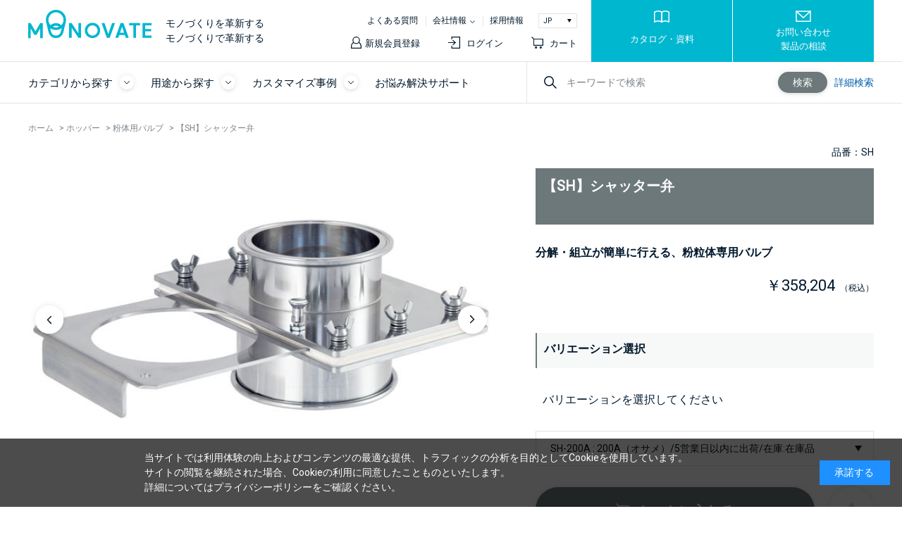

--- FILE ---
content_type: text/html; charset=utf-8
request_url: https://www.monovate.co.jp/shop/g/gSH-200A/
body_size: 17059
content:
<!DOCTYPE html>
<html data-browse-mode="P" lang="ja" >
<head>
<meta charset="UTF-8">
<title>【SH】シャッター弁(SH-200A : 200A（オサメ）　5営業日以内に出荷): ホッパー</title>
<link rel="canonical" href="https://www.monovate.co.jp/shop/g/gSH-2S/">


<meta name="description" content="分解・組立が簡単に行える、粉粒体専用バルブ分解組み立てが簡単に出来ます。PTFEパッキンにより、スムーズにスライドできます。上部はへルール接続なので、取り外しが簡単です。下部は突起が付いた短管ですので、シュートなどを接続した際に抜けにくくなっています。">
<meta name="keywords" content="ステンレス,ステンレス容器,ものべーとSH-200A,【SH】シャッター弁,SH-200A : 200A（オサメ）,5営業日以内に出荷">

<meta name="wwwroot" content="" />
<meta name="rooturl" content="https://www.monovate.co.jp" />
<meta name="viewport" content="width=1200">
<link rel="stylesheet" type="text/css" href="https://ajax.googleapis.com/ajax/libs/jqueryui/1.13.2/themes/ui-lightness/jquery-ui.min.css">
<link rel="stylesheet" type="text/css" href="/css/sys/reset.css">
<link rel="stylesheet" type="text/css" href="/css/sys/base.css">
<link rel="stylesheet" type="text/css" href="/css/sys/block_icon_image.css">
<link rel="stylesheet" type="text/css" href="/css/usr/firstview_goodsdetail.css">


<link rel="stylesheet" type="text/css" href="/css/usr/firstview_header.css">
<link rel="stylesheet" type="text/css" href="/css/usr/add_nitto.css">

<link rel="stylesheet" type="text/css" href="/css/sys/base_form.css" media="print" onload="this.media='all'">
<link rel="stylesheet" type="text/css" href="/css/sys/base_misc.css" media="print" onload="this.media='all'">
<link rel="stylesheet" type="text/css" href="/css/sys/layout.css" media="print" onload="this.media='all'">
<link rel="stylesheet" type="text/css" href="/css/sys/block_common.css" media="print" onload="this.media='all'">
<link rel="stylesheet" type="text/css" href="/css/sys/block_customer.css" media="print" onload="this.media='all'">
<link rel="stylesheet" type="text/css" href="/css/sys/block_goods.css" media="print" onload="this.media='all'">
<link rel="stylesheet" type="text/css" href="/css/sys/block_order.css" media="print" onload="this.media='all'">
<link rel="stylesheet" type="text/css" href="/css/sys/block_misc.css" media="print" onload="this.media='all'">
<link rel="stylesheet" type="text/css" href="/css/sys/block_store.css" media="print" onload="this.media='all'">
<link rel="stylesheet" type="text/css" href="/css/sys/block_page_category.css" media="print" onload="this.media='all'">
<link rel="stylesheet" type="text/css" href="/css/sys/block_page.css" media="print" onload="this.media='all'">
<script src="https://ajax.googleapis.com/ajax/libs/jquery/3.5.1/jquery.min.js" defer></script>
<script src="https://ajax.googleapis.com/ajax/libs/jqueryui/1.13.2/jquery-ui.min.js" defer></script>
<script src="/lib/js.cookie.js" defer></script>
<script src="/lib/jquery.balloon.js" defer></script>
<script src="/lib/goods/jquery.tile.min.js" defer></script>
<script src="/lib/modernizr-custom.js" defer></script>
<script src="/js/sys/tmpl.js" defer></script>
<script src="/js/sys/msg.js" defer></script>
<script src="/js/sys/sys.js" defer></script>
<script src="/js/sys/common.js" defer></script>
<script src="/js/sys/search_suggest.js" defer></script>
<script src="/js/sys/ui.js" defer></script>
<script src="/js/sys/dmp_data_send.js" ></script>


<!-- Google Tag Manager -->
<script>(function(w,d,s,l,i){w[l]=w[l]||[];w[l].push({'gtm.start':
new Date().getTime(),event:'gtm.js'});var f=d.getElementsByTagName(s)[0],
j=d.createElement(s),dl=l!='dataLayer'?'&l='+l:'';j.async=true;j.src=
'https://www.googletagmanager.com/gtm.js?id='+i+dl;f.parentNode.insertBefore(j,f);
})(window,document,'script','dataLayer','GTM-TPCN8MP');</script>
<!-- End Google Tag Manager -->


	
		<!-- Google tag (gtag.js) -->
<script async src="https://www.googletagmanager.com/gtag/js?id=UA-54846136-3"></script>
<script>
  window.dataLayer = window.dataLayer || [];
  function gtag(){dataLayer.push(arguments);}
  gtag('js', new Date());

  gtag('config', 'UA-54846136-3');
</script>
<link rel="preconnect" href="https://fonts.googleapis.com">
<link rel="preconnect" href="https://fonts.gstatic.com" crossorigin>
<link href="https://fonts.googleapis.com/css2?family=Lato&family=Roboto&display=swap" rel="stylesheet">
<link rel="stylesheet" type="text/css" href="/css/usr/slick.css">
<link rel="stylesheet" type="text/css" href="/css/usr/base.css">
<link rel="stylesheet" type="text/css" href="/css/usr/layout.css">
<link rel="stylesheet" type="text/css" href="/css/usr/sign.css">
<link rel ="stylesheet" href="https://cdnjs.cloudflare.com/ajax/libs/font-awesome/5.15.4/css/all.min.css">
<link rel="stylesheet" type="text/css" href="/css/usr/block.css" media="print" onload="this.media='all'">
<link rel="stylesheet" type="text/css" href="/css/usr/user.css" media="print" onload="this.media='all'">
<link rel="stylesheet" type="text/css" href="/css/usr/add_nitto.css">
<script src="/js/usr/slick.min.js" defer></script>
<script src="/js/usr/tmpl.js" defer></script>
<script src="/js/usr/msg.js" defer></script>
<script src="/js/usr/jquery.matchHeight.js" defer></script>
<script src="/js/usr/user.js" defer></script>
<script src="/js/usr/qa-list.js" defer></script>
<script src="/lib/lazysizes.min.js"></script>
<link rel="SHORTCUT ICON" href="/favicon.ico">
<!-- etm meta -->
<meta property="etm:device" content="desktop" />
<meta property="etm:page_type" content="goods" />
<meta property="etm:cart_item" content="[]" />
<meta property="etm:attr" content="" />
<meta property="etm:goods_detail" content="{&quot;goods&quot;:&quot;SH-200A&quot;,&quot;category&quot;:&quot;ht-valve&quot;,&quot;name&quot;:&quot;【SH】シャッター弁&quot;,&quot;variation_name1&quot;:&quot;SH-200A : 200A（オサメ）&quot;,&quot;variation_name2&quot;:&quot;5営業日以内に出荷&quot;,&quot;item_code&quot;:&quot;SH&quot;,&quot;backorder_fg&quot;:&quot;0&quot;,&quot;s_dt&quot;:&quot;&quot;,&quot;f_dt&quot;:&quot;&quot;,&quot;release_dt&quot;:&quot;&quot;,&quot;regular&quot;:&quot;0&quot;,&quot;set_fg&quot;:&quot;0&quot;,&quot;stock_status&quot;:&quot;1&quot;,&quot;price&quot;:&quot;358204&quot;,&quot;sale_fg&quot;:&quot;false&quot;,&quot;brand&quot;:&quot;&quot;,&quot;brand_name&quot;:&quot;&quot;,&quot;category_name&quot;:&quot;粉体用バルブ&quot;}" />
<meta property="etm:goods_keyword" content="[]" />
<meta property="etm:goods_event" content="[]" />
<meta property="etm:goods_genre" content="[]" />

<script src="/js/sys/goods_ajax_cart.js" defer></script>
<script type="text/template" id="abtest_blockidlist">category,categorytree,event,free1,free2,free3,genretree,itemhistory,jscart,leftmenu_bottom,leftmenu_middle,leftmenu_top,rightmenu_bottom,rightmenu_event,rightmenu_middle,rightmenu_top,searchbox,top_body,top_free1,top_free2,top_free3,topic</script>
<script src="/js/sys/abtest_blockidlist.js" defer></script>
<script src="/js/sys/abtest.js" defer></script>
<script src="https://code.jquery.com/jquery-3.6.3.js"></script>
<meta name="viewport" content="width=device-width,initial-scale=1">
<!-- User Heat Tag -->
<script type="text/javascript">
(function(add, cla){window['UserHeatTag']=cla;window[cla]=window[cla]||function(){(window[cla].q=window[cla].q||[]).push(arguments)},window[cla].l=1*new Date();var ul=document.createElement('script');var tag = document.getElementsByTagName('script')[0];ul.async=1;ul.src=add;tag.parentNode.insertBefore(ul,tag);})('//uh.nakanohito.jp/uhj2/uh.js', '_uhtracker');_uhtracker({id:'uhQog43IBm'});
</script>
<!-- End User Heat Tag -->
		
	


	<script src="/js/usr/goods.js" defer></script>


<!-- etm meta -->

<script src="/js/sys/goods_ajax_bookmark.js" defer></script>
<script src="/js/sys/goods_ajax_quickview.js" defer></script>




<script type="text/javascript" src="//d.rcmd.jp/nitto-kinzoku/item/recommend.js" charset="UTF-8"></script>

</head>
<body class="page-goods" 

		

>

<!-- Google Tag Manager (noscript) -->
<noscript><iframe src="https://www.googletagmanager.com/ns.html?id=GTM-TPCN8MP"
height="0" width="0" style="display:none;visibility:hidden"></iframe></noscript>
<!-- End Google Tag Manager (noscript) -->




<div class="wrapper">
	
		
		
			
					<header id="header" class="pane-header">
    <div class="pane-header-inner">
        <div class="header-top">
            <div class="container">
                <div class="header-logo"><a href="/shop/"><img src="/img/usr/common/pc/logo.png"
                            srcset="/img/usr/common/pc/logo@2x.png 2x" alt="MONOVATE"></a></div>
                <div class="logo_text">モノづくりを革新する<br>モノづくりで革新する</div>
                <div class="header-top-links">
                    <div class="header-top-links-top">
                        <ul class="header-top-links-top-list">
                            <li><a href="/shop/pages/faqhub.aspx">よくある質問</a></li>
                            <li class="js-gnav-switch">
                                <div class="header-top-links-company">会社情報</div>
                                <div class="header-top-links-company-content js-gnav-target">
                                    <div class="header-top-links-company-content-inner">
                                        <ul>
                                            <li><a href="/shop/pages/company.aspx">会社概要</a>
                                            </li>
                                            <li><a href="/shop/pages/company-greeting.aspx">社長あいさつ</a>
                                            </li>
                                            <li><a href="/shop/pages/company-history.aspx">会社沿革</a>
                                            </li>
                                            <li><a href="/shop/pages/company.aspx#access">アクセスについて</a>
                                            </li>
                                        </ul>
                                    </div>
                                </div>
                            </li>
                            <li><a href="/shop/pages/recruit-info.aspx">採用情報</a>
                            </li>
                        </ul>
                        <div class="header-top-links-top-language">
                            <select onChange="location.href=value;">
                                <option value="" selected>JP</option>
                                <option
                                    value="https://monovate.net/en/?utm_source=nitto&utm_medium=website&utm_campaign=top_link">
                                    EN</option>
                            </select>
                        </div>
                    </div>
                    <div class="header-top-links-bot">
                        <ul class="header-top-links-bot-list">
                            <li><a class="icon-member" href="/shop/customer/entry.aspx">新規会員登録</a></li>
                            <li><a class="icon-login" href="/shop/customer/menu.aspx">ログイン</a></li>
                            <li><a class="icon-cart" href="/shop/cart/cart.aspx"><span
                                        class="block-headernav--cart-count js-cart-count"></span>カート</a>
                            </li>
                        </ul>
                    </div>
                </div>
                <div class="header-top-btns">
                    <ul>
                        <li><a class="icon-catalog" href="/shop/pages/catalog.aspx">カタログ・資料</a></li>
                        <li><a class="icon-contact" href="https://www.monovate.co.jp/shop/pages/contact.aspx"
                                target="_blank">お問い合わせ<br>製品の相談</a></li>
                    </ul>
                </div>
            </div>
        </div>
        <div class="header-bottom">
            <div class="header-bottom-inner">
                <div class="container">
                    <nav class="global-nav">
                        <ul>
                            <li class="gnav-submenu js-gnav-switch">
                                <div class="gnav-submenu-ttl">カテゴリから探す<span></span></div>
                                <div class="gnav-submenu-content js-gnav-target">
                                    <div class="gnav-submenu-content-inner">
                                        <div class="gnav-submenu-content-item">
                                            <div class="gnav-submenu-content-ttl">
                                                撹拌ユニットシリーズ</div>
                                            <ul class="gnav-submenu-content-list">
                                                <li><a href="/shop/c/cku/">撹拌ユニット</a>
                                                </li>
                                                <li><a href="/shop/c/cku-j/">撹拌温調ユニット</a>
                                                </li>
                                                <li><a href="/shop/c/cku-pcn-j/">撹拌加圧ユニット</a>
                                                </li>
                                                <li><a href="/shop/c/cku-pp/">撹拌ユニット周辺機器</a>
                                                </li>
                                            </ul>
                                            <div class="gnav-submenu-content-all"><a
                                                    href="/shop/c/ckakuhan/">攪拌ユニット一覧を見る</a>
                                            </div>
                                        </div>
                                        <div class="gnav-submenu-content-item">
                                            <div class="gnav-submenu-content-ttl">
                                                ステンレス容器・周辺機器</div>
                                            <ul class="gnav-submenu-content-list">
                                                <li><a href="/shop/c/cstorage/"><img
                                                            src="/contents/top/icon_top_storage.jpg"
                                                            data-src="/contents/top/icon_top_storage.jpg" alt="貯蔵容器"
                                                            class="lazyload">貯蔵容器</a>
                                                </li>
                                                <li><a href="/shop/c/cjacket/"><img
                                                            src="/contents/top/icon_top_jacket.jpg"
                                                            data-src="/contents/top/icon_top_jacket.jpg" alt="温調容器"
                                                            class="lazyload">温調容器</a>
                                                </li>
                                                <li><a href="/shop/c/cdis/"><img
                                                            src="/contents/top/icon_top_dis.jpg"
                                                            data-src="/contents/top/icon_top_dis.jpg" alt="排出容器"
                                                            class="lazyload">排出容器</a>
                                                </li>
                                                <li><a href="/shop/c/cpcn/"><img
                                                            src="/contents/top/icon_top_pre.jpg"
                                                            data-src="/contents/top/icon_top_pre.jpg" alt="圧力容器"
                                                            class="lazyload">圧力容器</a>
                                                </li>
                                                <li><a href="/shop/c/cagitator/"><img
                                                            src="/contents/top/icon_top_kaku.jpg"
                                                            data-src="/contents/top/icon_top_kaku.jpg" alt="撹拌機"
                                                            class="lazyload">撹拌機</a>
                                                </li>
                                                <li><a href="/shop/c/chopper/"><img
                                                            src="/contents/top/icon_top_hopper.jpg"
                                                            data-src="/contents/top/icon_top_hopper.jpg" alt="ホッパー"
                                                            class="lazyload">ホッパー</a>
                                                </li>
                                                <li><a href="/shop/c/cmw-joint/"><img
                                                            src="/contents/top/icon_top_nm.jpg"
                                                            data-src="/contents/top/icon_top_nm.jpg" alt="のぞき窓・継手関連"
                                                            class="lazyload">のぞき窓・継手関連</a>
                                                </li>
                                                <li><a href="/shop/c/cbo-in/"><img
                                                            src="/contents/top/icon_top_bottle.jpg"
                                                            data-src="/contents/top/icon_top_bottle.jpg" alt="ボトル・器具類"
                                                            class="lazyload">ボトル・器具類</a>
                                                </li>
                                                <li><a href="/shop/c/cparts/"><img
                                                            src="/contents/top/icon_top_parts.jpg"
                                                            data-src="/contents/top/icon_top_parts.jpg" alt="交換部品"
                                                            class="lazyload">交換部品</a>
                                                </li>
                                                <li><a href="/shop/c/cothers/"><img
                                                            src="/contents/top/icon_top_other.jpg"
                                                            data-src="/contents/top/icon_top_other.jpg" alt="その他"
                                                            class="lazyload">その他</a>
                                                </li>
                                            </ul>
                                            <div class="gnav-submenu-content-all"><a
                                                    href="/shop/c/">カテゴリ一覧を見る</a>
                                            </div>
                                        </div>

                                    </div>
                                </div>
                            </li>
                            <li class="gnav-submenu js-gnav-switch">
                                <div class="gnav-submenu-ttl">用途から探す<span></span></div>
                                <div class="gnav-submenu-content js-gnav-target">
                                    <div class="gnav-submenu-content-inner">
                                        <div class="gnav-submenu-content-item">
                                            <div class="gnav-submenu-content-ttl">
                                                用途から探す</div>
                                            <ul class="gnav-submenu-content-list">
                                                <li><a href="/shop/r/rp-naka">中を見たい/残量を知りたい</a>
                                                </li>
                                                <li><a href="/shop/r/rp-huntai">粉体を扱う</a>
                                                </li>
                                                <li><a href="/shop/r/rp-space">省スペース化</a>
                                                </li>
                                                <li><a href="/shop/r/rp-kowake">小分けしたい</a>
                                                </li>
                                                <li><a href="/shop/r/rp-sup">軽量化/力作業をサポート</a>
                                                </li>
                                                <li><a href="/shop/r/rp-mixing">撹拌したい</a>
                                                </li>
                                                <li><a href="/shop/r/rp-kanetu">加熱したい</a>
                                                </li>
                                                <li><a href="/shop/r/rp-ibutu">異物混入を防ぎたい</a>
                                                </li>
                                                <li><a href="/shop/r/rp-kaatu">加圧したい</a>
                                                </li>
                                                <li><a href="/shop/r/rp-roka">ろ過したい</a>
                                                </li>
                                            </ul>
                                            <div class="gnav-submenu-content-all"><a
                                                    href="/shop/r/rpurpose">一覧を見る</a>
                                            </div>
                                        </div>
                                    </div>
                                </div>
                            </li>
                            <li class="gnav-submenu js-gnav-switch">
                                <div class="gnav-submenu-ttl">カスタマイズ事例<span></span></div>
                                <div class="gnav-submenu-content js-gnav-target">
                                    <div class="gnav-submenu-content-inner">
                                        <div class="gnav-submenu-content-item">
                                            <div class="gnav-submenu-content-ttl">
                                                採用業界から探す</div>
                                            <ul class="gnav-submenu-content-list">
                                                <li><a href="/shop/r/ro-pharma">医薬品業界採用事例</a>
                                                </li>
                                                <li><a href="/shop/r/ro-food">食品業界採用事例</a>
                                                </li>
                                                <li><a href="/shop/r/ro-cosme">化粧品業界採用事例</a>
                                                </li>
                                                <li><a href="/shop/r/ro-che">化学業界採用事例</a>
                                                </li>
                                                <li><a href="/shop/r/ro-other">その他業界採用事例</a>
                                                </li>
                                            </ul>
                                            <div class="gnav-submenu-content-all"><a
                                                    href="/shop/pages/order-custmers.aspx">採用業界を見る</a>
                                            </div>
                                        </div>
                                        <div class="gnav-submenu-content-item">
                                            <div class="gnav-submenu-content-ttl">
                                                形状から探す</div>
                                            <ul class="gnav-submenu-content-list">
                                                <li><a href="/shop/r/ro-st">容器</a>
                                                </li>
                                                <li><a href="/shop/r/ro-agi">撹拌容器・撹拌機</a>
                                                </li>
                                                <li><a href="/shop/r/ro-discha">排出口付き容器</a>
                                                </li>
                                                <li><a href="/shop/r/ro-press">圧力容器</a>
                                                </li>
                                                <li><a href="/shop/r/ro-hopper">ホッパー・脚付ホッパー</a>
                                                </li>
                                                <li><a href="/shop/r/ro-jacket">ジャケット付き容器</a>
                                                </li>
                                                <li><a href="/shop/r/ro-glass">のぞき窓（サイトグラス）</a>
                                                </li>
                                                <li><a href="/shop/r/ro-cage">カゴ</a>
                                                </li>
                                                <li><a href="/shop/r/ro-others">容器以外</a>
                                                </li>
                                            </ul>
                                            <div class="gnav-submenu-content-all"><a
                                                    href="/shop/pages/order-list.aspx">形状一覧を見る</a>
                                            </div>
                                        </div>
                                    </div>
                                </div>
                            </li>
                            <li class="gnav-submenu">
                                <a class="gnav-submenu-ttl" href="/shop/pages/support-service.aspx">お悩み解決サポート</a>
                            </li>
                        </ul>
                    </nav>
                    <div class="header-search">
                        <form name="frmSearch" method="get" action="/shop/goods/search.aspx">
                            <input type="hidden" name="search" value="x">
                            <input class="block-search--keyword js-suggest-search" type="text" value="" tabindex="1"
                                id="keyword" placeholder="キーワードで検索" title="商品を検索する" name="keyword"
                                data-suggest-submit="on" autocomplete="off">
                            <button class="block-search--submit" type="submit" tabindex="1" name="search"
                                value="search">検索</button>
                        </form>
                        <div class="header-search--detail"><a tabindex="1"
                                href="/shop/goods/search.aspx">詳細検索</a>
                        </div>
                    </div>
                </div>
            </div>
        </div>
    </div>
</header>
					
						
					
			
		
	
	
<div class="pane-topic-path">
	<div class="container">
		<div class="block-topic-path">
	<ul class="block-topic-path--list" id="bread-crumb-list" itemscope itemtype="https://schema.org/BreadcrumbList">
		<li class="block-topic-path--category-item block-topic-path--item__home" itemscope itemtype="https://schema.org/ListItem" itemprop="itemListElement">
	<a href="https://www.monovate.co.jp/shop/" itemprop="item">
		<span itemprop="name">ホーム</span>
	</a>
	<meta itemprop="position" content="1" />
</li>

<li class="block-topic-path--category-item" itemscope itemtype="https://schema.org/ListItem" itemprop="itemListElement">
	&gt;
	<a href="https://www.monovate.co.jp/shop/c/chopper/" itemprop="item">
		<span itemprop="name">ホッパー</span>
	</a>
	<meta itemprop="position" content="2" />
</li>


<li class="block-topic-path--category-item" itemscope itemtype="https://schema.org/ListItem" itemprop="itemListElement">
	&gt;
	<a href="https://www.monovate.co.jp/shop/c/cht-valve/" itemprop="item">
		<span itemprop="name">粉体用バルブ</span>
	</a>
	<meta itemprop="position" content="3" />
</li>


<li class="block-topic-path--category-item block-topic-path--item__current" itemscope itemtype="https://schema.org/ListItem" itemprop="itemListElement">
	&gt;
	<a href="https://www.monovate.co.jp/shop/g/gSH-200A/" itemprop="item">
		<span itemprop="name">【SH】シャッター弁</span>
	</a>
	<meta itemprop="position" content="4" />
</li>


	</ul>

</div>
	</div>
</div>
<div class="pane-contents">
<div class="container">
<main class="pane-main">

<div class="block-goods-detail">
	<div class="pane-goods-header">

		<div class="block-goods-detail--promotion-freespace">
			
		</div>

		<input type="hidden" value="SHバリエーション" id="hidden_variation_group">
		<input type="hidden" value="0" id="variation_design_type">
		<input type="hidden" value="SH-200A" id="hidden_goods">
		<input type="hidden" value="【SH】シャッター弁" id="hidden_goods_name">
		<input type="hidden" value="82cf91b6ae595e5cbf5d1754dc667d7d76a5ca47da209536cd7bc5c6f57323e9" id="js_crsirefo_hidden">
	</div>

	<div class="pane-goods-left-side block-goods-detail--color-variation-goods-image" id="gallery">
		<div class="js-goods-detail-goods-slider">
			
			<div class="block-src-L js-goods-img-item block-goods-detail-line-item">
				<a href="/img/goods/L/newSH_01.jpg" name="5営業日以内に出荷" title="" class="js-lightbox-gallery-info">
					<figure><img class="lazyload block-src-1--image" data-src="/img/goods/L/newSH_01.jpg" alt="シャッター弁【SH】 5営業日以内に出荷 SH-2S : 2S" ></figure>
				</a>
				
			</div>
			
			<div class="block-src-1 js-goods-img-item block-goods-detail-line-item">
				<a href="/img/goods/1/SH_parts.jpg" name="5営業日以内に出荷" title="" class="js-lightbox-gallery-info">
					<figure><img class="lazyload block-src-1--image" data-src="/img/goods/1/SH_parts.jpg" alt="シャッター弁【SH】 5営業日以内に出荷 SH-2S : 2S" ></figure>
				</a>
				
			</div>
			
			<div class="block-src-2 js-goods-img-item block-goods-detail-line-item">
				<a href="/img/goods/2/newSH_03.jpg" name="5営業日以内に出荷" title="" class="js-lightbox-gallery-info">
					<figure><img class="lazyload block-src-1--image" data-src="/img/goods/2/newSH_03.jpg" alt="シャッター弁【SH】 5営業日以内に出荷 SH-2S : 2S" ></figure>
				</a>
				
			</div>
			
			<div class="block-src-3 js-goods-img-item block-goods-detail-line-item">
				<a href="/img/goods/3/SH_SHB_lock.jpg" name="5営業日以内に出荷" title="" class="js-lightbox-gallery-info">
					<figure><img class="lazyload block-src-1--image" data-src="/img/goods/3/SH_SHB_lock.jpg" alt="シャッター弁【SH】 5営業日以内に出荷 SH-2S : 2S" ></figure>
				</a>
				
			</div>
			
			<div class="block-src-4 js-goods-img-item block-goods-detail-line-item">
				<a href="/img/goods/4/newSH_02.jpg" name="5営業日以内に出荷" title="" class="js-lightbox-gallery-info">
					<figure><img class="lazyload block-src-1--image" data-src="/img/goods/4/newSH_02.jpg" alt="シャッター弁【SH】 5営業日以内に出荷 SH-2S : 2S" ></figure>
				</a>
				
			</div>
			
			<div class="block-src-5 js-goods-img-item block-goods-detail-line-item">
				<a href="/img/goods/5/SH_SHB_custom.jpg" name="5営業日以内に出荷" title="" class="js-lightbox-gallery-info">
					<figure><img class="lazyload block-src-1--image" data-src="/img/goods/5/SH_SHB_custom.jpg" alt="シャッター弁【SH】 5営業日以内に出荷 SH-2S : 2S" ></figure>
				</a>
				
			</div>
			
			<div class="block-src-C js-goods-img-item block-goods-detail-line-item">
				<a href="/img/goods/C/SH_02.jpg" name="5営業日以内に出荷" title="" class="js-lightbox-gallery-info">
					<figure><img class="lazyload block-src-1--image" data-src="/img/goods/C/SH_02.jpg" alt="シャッター弁【SH】 5営業日以内に出荷 SH-2S : 2S" ></figure>
				</a>
				
			</div>
			
		</div >


	

		<dl class="block-goods-comment1">
			<dt><h3>製品仕様</h3></dt>
			<dd><div class="block-goods-specifications"><p>材質：SUS304</p><p>プランジャーロック：SUS303</p><p>パッキン：PTFE</p><p>●表面処理：バフ研磨</p><p>●使用条件：大気圧（加減圧不可）</p><p> <strong>※排出口は上側がへルール、下側は突起付き短管です。</strong>（排出口の種類は変更可能です）</p><p>※SH-100A~200Aは互換性の確認が必要です。</p><p>※排出途中で閉めると粉漏れすることがあります。</p><p>※SH-2.5S（2.5Sへルール）、SH-3.5S（3.5Sへルール）等、ラインナップ外のサイズも製作いたします。</p><p>JAN: 4582136047310</p><p><a class="btn btn-default block-inquiry--forward" href="/shop/pages/customize-option.aspx">選べるカスタマイズオプション</a></p><style>
.block-goods-comment2 {
 position: relative;
 width: 100%;
 padding-top: 56.25%;
}
.block-goods-comment2 iframe {
 position: absolute;
 top: 0;
 right: 0;
 width: 100%;
 height: 100%;
}
</style></div></dd>
		</dl>


		<div class="block-goods-comment2">
			<iframe width="560" height="315" src="https://www.youtube.com/embed/_rb5JblzIkQ?rel=0" frameborder="0" allow="accelerometer; autoplay; encrypted-media; gyroscope; picture-in-picture" allowfullscreen></iframe>
		</div>

	</div>
	<div class="pane-goods-right-side">
	<form name="frm" method="GET" action="/shop/cart/cart.aspx">

		<div class="block-goods-icon_lot">
			<div class="block-icon">

			</div>

			<div class="block-goods-lot">品番：SH</div>
			<input type="hidden" value="SH" id="spec_item_code">

		</div>
		<div class="block-goods-name">
			<h1 class="h1 block-goods-name--text js-enhanced-ecommerce-goods-name">【SH】シャッター弁</h1>
		</div>

		<div class="block-goods-comment" id="spec_goods_comment">分解・組立が簡単に行える、粉粒体専用バルブ</div>




		<div class="block-goods-price">

	
	
			<div class="block-goods-price--price price js-enhanced-ecommerce-goods-price">
				￥358,204
				<span class="tax">（税込）</span>
			</div>
	
	

			
		</div>
<input name="crsirefo_hidden" type="hidden" value="a1381153784c3631b39f6e87a48363b31fc396f147831089b0e7de91b3251071">
	
		<div class="block-goods-variation-container">
			<h3 class="block-goods-h3">バリエーション選択</h3>
			<p>バリエーションを選択してください</p>
			<div class="block-variation"><select name="goods_list" class="block-variation--item-dropdown" onChange="location.href=value;">
	<option value="">↓サイズ/納期/在庫</option>
	<option value="/shop/g/gSH-2S" >SH-2S : 2S/5営業日以内に出荷/在庫:在庫品</option>
<option value="/shop/g/gSH-3S" >SH-3S : 3S/5営業日以内に出荷/在庫:在庫品</option>
<option value="/shop/g/gSH-4S" >SH-4S : 4S/5営業日以内に出荷/在庫:在庫品</option>
<option value="/shop/g/gSH-100A" >SH-100A : 100A（オサメ）/5営業日以内に出荷/在庫:在庫品</option>
<option value="/shop/g/gSH-100A-K" >SH-100A-K : 100A（協和）/25営業日以内に出荷/</option>
<option value="/shop/g/gSH-150A" >SH-150A : 150A（オサメ）/5営業日以内に出荷/在庫:在庫品</option>
<option value="/shop/g/gSH-150A-K" >SH-150A-K : 150A（協和）/25営業日以内に出荷/</option>
<option value="/shop/g/gSH-200A" selected="selected">SH-200A : 200A（オサメ）/5営業日以内に出荷/在庫:在庫品</option>
<option value="/shop/g/gSH-200A-K" >SH-200A-K : 200A（協和）/25営業日以内に出荷/</option>


</select>
</div>
		</div>
	
		<input type="hidden" name="goods" value="SH-200A">


		<div class="block-goods-cart_favorite">

	


	
		<div class="block-add-cart">
<button class="block-add-cart--btn btn btn-primary js-enhanced-ecommerce-add-cart-detail" type="submit" value="カートに入れる">カートに入れる</button>
</div>

	
	
		
	
	
	
	


		<div class="block-goods-favorite">

    <a class="block-goods-favorite--btn btn btn-default js-animation-bookmark" href="https://www.monovate.co.jp/shop/customer/bookmark.aspx?goods=SH-200A&crsirefo_hidden=82cf91b6ae595e5cbf5d1754dc667d7d76a5ca47da209536cd7bc5c6f57323e9">お気に入りに登録する</a>

</div>
		<div id="cancel-modal" data-title="お気に入りの解除" style="display:none;">
    <div class="modal-body">
        <p>お気に入りを解除しますか？</p>
    </div>
    <div class="modal-footer">
        <input type="button" name="btncancel" class="btn btn-secondary" value="キャンセル">
        <a class="btn btn-primary block-goods-favorite-cancel--btn js-animation-bookmark js-modal-close">OK</a>
        <div class="bookmarkmodal-option">
            <a class="btn btn-secondary" href="/shop/customer/bookmark_guest.aspx">お気に入り一覧へ</a>
        </div>
    </div>
</div>

		</div>

		<div class="block-contact-about-goods">
	<a class="block-contact-about-goods--btn btn btn-default" href="/shop/pages/contact.aspx?goods=SH-200A" target="_blank">より細かなご要望がある方はこちら</a>
</div>



		<div class="block-goods-download">
	<h3 class="block-goods-h3">各種ダウンロード</h3>
	<ul class="block-goods-download-list">

		<li><span class="js-dl_modal-switch" data-num="1">図面ダウンロード(会員)</span></li>

</div>
<div class="block-goods-download-modal">
	<div class="block-goods-download-modal-inner">
		<div class="block-goods-download-modal-bg js-dl_modal-close"></div>
		<div class="block-goods-download-modal-body">
			<div class="block-goods-download-modal-close js-dl_modal-close"></div>
			<div class="block-goods-download-modal-scroll">
			
				<div class="block-goods-download-modal-content content-1">
					<h4>図面ダウンロード</h4>
					<div class="block-goods-download-modal-content-member">
						<p class="item-comment">会員登録を行うと図面データをダウンロードできます。</p>
<div class="item-btn">
    <a href="https://www.monovate.co.jp/shop/customer/menu.aspx">ログインはこちら</a>
    <a href="https://www.monovate.co.jp/shop/customer/entry.aspx">新規会員登録</a>
</div>

<div class="item-link">
    <a href="/shop/pages/how-to-download.aspx">会員登録の詳しい説明はこちら</a>
</div>
<div class="item-link">
    <a href="/shop/pages/draw-caution.aspx">図面データご使用上の注意</a>
</div>

<div class="item-annotation">
    <p>※一部、CADデータを公開していないものがございます。</p>
    <p>※「アクセサリー」「オプション加工」「攪拌機」、その他一部の図面は公開しておりません。ご了承ください。</p>
</div>
					</div>
				</div>
			
			</div>
		</div>
	</div>
</div>


	</form>
	</div>
		<div class="pane-goods-center">
			<div class="block-goods-comment-tab">

				<div class="block-goods-comment-tab-item js-tab-switch is-active">
				<span>特長</span>
				</div>


				<div class="block-goods-comment-tab-item js-tab-switch">
				<span>サイズ表</span>
				</div>


				<div class="block-goods-comment-tab-item js-tab-switch">
				<span>Q＆A</span>
				</div>


				<div class="block-goods-comment-tab-item js-tab-switch">
				<span>カスタマイズ事例</span>
				</div>

			</div>
			<div class="block-goods-comment-target">

				<div class="block-goods-comment-target-item js-tab-target is-active">
					<div class="block-goods-comment3">
						<p>〇分解組み立てが簡単に出来ます。</p><p>〇PTFEパッキンにより、スムーズにスライドできます。</p><p>〇上部はへルール接続なので、取り外しが簡単です。</p><p>○下部は突起が付いた短管ですので、シュートなどを接続した際に抜けにくくなっています。</p><p>〇バルブの誤開閉を防止するロック機能付きです。</p><h4>シャッター弁の仕組み</h4>
<p style="text-align: center;"><img class="alignnone wp-image-12576" src="/contents/SH_p_02.jpg" alt="SH_p_02" caption="false" width="491" height="204" /></p>
<p>板状の弁を滑らせ移動する事で開閉する、全開・全閉用のバルブです。<br />
全開時は流れに対して障害物が無く、弁はドレン口と同じ口径が取れます。</p>
<h4>排出下部は短管仕様</h4>
<p style="text-align: center;"><img src="/contents/newSH_02.jpg" width="300" caption="false" /></p>
<p>こちらの製品は下部排出口が短管になっています。<br />
シュートやホースなどを接続した際の抜け防止として、短管の端には突起が付いています。<br />
下部排出口がヘルールの製品もございます。<a href="/shop/g/gshb-2s/">＞ 詳細はこちら</a></p>
<h4>誤作動防止機能付き</h4>
<div style="display: flex; align-items: stretch; justify-content: center;">
<div style="width: 50%;"><img src="/contents/newSH_03.jpg" width="300" caption="false" /></div>
<div style="width: 50%;"><img src="/contents/SH_SHB_lock.jpg" width="300" caption="false" /></div>
</div>
<p>プランジャーロックはつまみを引くことでピンの出し入れを行い、スライドを固定します。<br />
つまみを持ち上げなければスライドの開閉ができないので、容器を傾けた際に、スライドが勝手に動くという事はありません。</p>
<h4>オーダーメイド事例</h4>
<div class="sb-p"><div class="sb-30c"><a href="/shop/g/gcase-1q001945/"><img class="alignnone wp-image-2724" src="/contents/1Q001945_01.jpg" alt="1Q001945_01" width="250" height="187" /></a></div><div class="sb-60c">
<p><span>粉体製造メーカー様に採用された、</span><span>シャッター弁のオーダーメイド事例です。<br />
</span>上下ともへルール接続で、弁の穴形状は内容物により<span>変えられるようになっており、</span>プランジャーロックには紛失防止用にチェーンが付いています。</p>
<p style="text-align: center;"><a href="/shop/g/gcase-1q001945/" class="link_b">この事例を見る</a></p>
</div></div>
					</div>
				</div>


				<div class="block-goods-comment-target-item js-tab-target">
					<div class="block-goods-comment4">
						<div class="block-goods-comment-content"><div class="block-goods-comment-size-img"><h2>寸法参考図</h2><ul class="block-goods-comment-size-img-list"><li><img src="/contents/newSH_i_01.jpg" alt=""></li><li><img src="/contents/newSH_i_02.jpg" alt=""></li></ul></div><div class="block-goods-comment-size-tbl"><h2>サイズ表</h2><div class="block-goods-comment-size-tbl-tbl"><table>
<thead><tr>
<th>型式</th>
<th>重量</th>
<th>へルール</th>
<th>ヘルール内径</th>
<th>幅</th>
<th>高さ</th>
<th>排出口内径</th>
<th>排出口外径</th>
<th>納期</th>
</tr>
</thead><tbody><tr>
<td></td>
<td>kg</td>
<td>サイズ</td>
<td>D</td>
<td>W1×W2</td>
<td>H</td>
<td>A</td>
<td>B</td>
<td>日</td>
</tr>
<tr>
<td>SH-2S</td>
<td>3</td>
<td>2S</td>
<td>47.8</td>
<td>192×245</td>
<td>83</td>
<td>47.8</td>
<td>56.8</td>
<td>2～3</td>
</tr>
<tr>
<td>SH-3S</td>
<td>3</td>
<td>3S</td>
<td>72.3</td>
<td>200×250</td>
<td>83</td>
<td>72.3</td>
<td>82.3</td>
<td>2～3</td>
</tr>
<tr>
<td>SH-4S</td>
<td>4</td>
<td>4S</td>
<td>97.6</td>
<td>230×270</td>
<td>83</td>
<td>97.6</td>
<td>107.6</td>
<td>2～3</td>
</tr>
<tr>
<td>SH-100A</td>
<td>4</td>
<td>100A</td>
<td>108.3</td>
<td>260×280</td>
<td>96</td>
<td>109</td>
<td>121.4</td>
<td>2～3</td>
</tr>
<tr>
<td>SH-150A</td>
<td>6</td>
<td>150A</td>
<td>158.4</td>
<td>310×370</td>
<td>101</td>
<td>159</td>
<td>171.4</td>
<td>2～3</td>
</tr>
<tr>
<td>SH-200A</td>
<td>9</td>
<td>200A</td>
<td>208.3</td>
<td>360×470</td>
<td>101</td>
<td>209</td>
<td>221.4</td>
<td>2～3</td>
</tr>
<tr>
</tr>
</tbody></table><br></div></div></div>
					</div>
				</div>


				<div class="block-goods-comment-target-item js-tab-target">
					<div class="block-goods-comment5">
						<div class="block-goods-comment-content"><div class="block-goods-faq"><dl><dt>へルールのサイズは変更できますか？両側ともへルールはできますか？</dt><dd><p>サイズ変更可能です。上下ともヘルール仕様の<strong><a href="/shop/g/gSHB-2S//">シャッター弁 両ヘルールタイプ【SHB】</a></strong>があります。</p></dd></dl><dl><dt>接続の継ぎ手の変更はできますか？</dt><dd><p>他の規格の継ぎ手などに変更できます。</p></dd></dl><dl><dt>材質は変更できますか？</dt><dd><p>SUS316Lで製作できます。</p></dd></dl><dl><dt>弁の穴の形や接続へルールを長くするなどの変更はできますか？</dt><dd><p>特注対応にて対応可能です。特注事例もご覧ください。</p></dd></dl><dl><dt>シャッター弁は真空、加圧に使えますか？</dt><dd><p>シャッター弁は粉体、固形物専用です。液体や加減圧には使用できません。</p></dd></dl></div></div>
					</div>
				</div>


				<div class="block-goods-comment-target-item js-tab-target">
					<div class="block-goods-comment6">
						<div class="block-goods-comment-content">
    <div class="block-goods-voice">
        <div class="item-content">
            <div class="item-img"><img src="/contents/1T007083_01.jpg" alt=""></div>
            <div class="item-detail">
                <h2>お客様の要望に合わせた装置の提案を致します</h2>
                <div class="item-comment">
                    <p> MONOVATEでは貯蔵容器の設計もご対応します！お客様の用途や業界のニーズに合わせて設計段階から緊密にコミュニケーションをとりながら、最適な形状や材質、機能を提案し実現します。当社の豊富な経験と実績を活かし、業務効率や製品の安全性を最優先に考慮した特注の貯蔵容器をお届けいたします。どんな要望もお気軽にご相談ください。
                    </p>
                </div>
            </div>
        </div>
        <div class="item-btn"> <a href="/shop/r/ro-others/">容器以外のカスタマイズ事例を見る</a> <a class="btn_inquiry_fullcostom"
                href="/shop/pages/fullcustom.aspx">カスタマイズについて相談する</a></div>
    </div>
    <div class="goods-custom-heading">
        <h2>同カテゴリーのカスタマイズ製品事例</h2>
    </div>
    <div class="block-goods-adoption_example">
        <ul class="item-list">
            <li>
                <div class="list-ttl">ストッパー付シャッター弁【採用事例】</div>
                <div class="list-catchphrase">誤開閉防止機能付き</div>
                <div class="list-img"><img src="/img/goods/L/1Q001945_01.jpg" alt=""></div>
                <div class="list-detail">
                    <div class="list-comment">
                        <p>
                        <p>粉体製造メーカー様納入</p>
                        <p>○充填工程にて、粉末原料を排出（充填）する際に使用する、シャッター弁のオーダーメイド事例です。</p>
                        <p>・排出物や排出量に応じて、弁の形状の異なるシャッターを使用します。</p>
                        </p>
                    </div>
                    <div class="list-btn"><a href="/shop/g/gcase-1q001945/">詳細を見る</a></div>
                </div>
            </li>
            <li>
                <div class="list-ttl">目盛付きボールバルブ【採用事例】</div>
                <div class="list-catchphrase">バルブの開度を標準化</div>
                <div class="list-img"><img src="/img/goods/L/1W011759_01.jpg" alt=""></div>
                <div class="list-detail">
                    <div class="list-comment">
                        <p>
                        <p>○製薬メーカー様 採用事例<br /> 薬の造粒工程で液を滴下する際に、液量を調整する手動式ボールバルブです。<br /> 作業標準化のため開閉角度がわかる目盛板を追加しました。</p>
                        </p>
                    </div>
                    <div class="list-btn"><a href="/shop/g/gcase-1w011759/">詳細を見る</a></div>
                </div>
            </li>
        </ul>
        <div class="item-btn"> <a href="/shop/pages/order-list.aspx">カスタマイズ事例一覧を見る</a> <a class="btn_inquiry_fullcostom"
                href="/shop/pages/fullcustom.aspx">完全オーダーメイド専用フォーム</a> </div>
    </div>
</div>
					</div>
				</div>

			</div>

			<div class="block-goods-comment7">
				<div class="pane-goods-right-side page_bottom_inquiry">
	<a class="block-contact-about-goods--btn btn btn-default"
		href="/shop/pages/contact.aspx"
		target="_blank">製品について相談する</a>
</div>
			</div>


			
			<div class="block-goods-user-review">
<h2><i class="fa fa-comments" aria-hidden="true"></i>ユーザーレビュー</h2>
<div class="block-goods-user-review--info">

<div class="block-goods-user-review--nothing">
<p>この商品に寄せられたレビューはまだありません。</p>






</div>
</div>
<input type="hidden" id="js_review_count" value="0" />
<input type="hidden" id="js_shop_root" value="https://www.monovate.co.jp/shop" />
<input type="hidden" id="js_goods" value="SH-200A" />
<input type="hidden" id="js_path_img" value="/img" />
<input type="hidden" id="js_maxpage" value="0/5" />
<input type="hidden" id="js_page" value="" />
<form method="post" id="moderate_form" action="https://www.monovate.co.jp/shop/userreview/moderate.aspx">
  <input type="hidden" name="goods" value="SH-200A" />
  <input type="hidden" name="titleid" value="" />
  <input type="hidden" name="msglayid" value="" />
  <input type="hidden" name="layid" value="" />
  <input type="hidden" name="user_review" value="" />
  <input type="hidden" name="moderate_value" value="" />
  <input type="hidden" name="upage" value="" />
<input name="crsirefo_hidden" type="hidden" value="3f40cd93e606b69476c84d667f96840ee410a99deca156e79f9b66b461b2926e">
</form>
<noscript><span class="noscript">Javascriptを有効にしてください。</span></noscript>
<script src="/js/sys/userreview_view.js" defer></script>
<ul id="userreview_frame" class="block-goods-user-review--list">

</ul>


<div id="review_form" class="block-goods-user-review--form">

<a class="btn btn-secondary block-goods-user-review--write-review-btn" href="https://www.monovate.co.jp/shop/userreview/write.aspx?goods=SH-200A">レビューを書く</a>

</div>


</div>







		</div>

	<div class="pane-goods-footer">

	</div>
</div>

<script type="text/javascript">
try{
  _rcmdjp._displayRecommend({
    type: 'pv',
    code: 'SH-200A',
    filter: 'category',
    template: 'recommend'
  });
} catch(err) {}
</script>


<script type="text/javascript">
try{
  _rcmdjp._setItemData({
    code: 'SH-200A',
    url: 'https://www.monovate.co.jp/shop/g/gSH-200A/',
    name: '【SH】シャッター弁',
    image: 'https://www.monovate.co.jp/img/goods/S/newSH_01.jpg',
    price: '358204' ,
    item_code: 'SH' ,
    category: 'hopper',
    stock: '1'
  });
} catch(err) {}
</script>

<div id="block_of_itemhistory" class="block-recent-item" data-currentgoods="SH-200A">

</div>
<script src="/js/sys/top_goodshistory.js" defer></script>

<link rel="stylesheet" type="text/css" href="/css/usr/lightbox.css">
<script src="/lib/goods/lightbox.js" defer></script>
<script src="/js/sys/goods_zoomjs.js" defer></script>


<script type="application/ld+json">
{
   "@context":"http:\/\/schema.org\/",
   "@type":"Product",
   "name":"【SH】シャッター弁",
   "image":"https:\u002f\u002fwww.monovate.co.jp\u002fimg\u002fgoods\u002fS\u002fnewSH_01.jpg",
   "description":"分解・組立が簡単に行える、粉粒体専用バルブ",
   "color":"5営業日以内に出荷",
   "mpn":"SH-200A",
   "offers":{
      "@type":"Offer",
      "price":358204,
      "priceCurrency":"JPY",
      "availability":"http:\/\/schema.org\/InStock"
   },
   "isSimilarTo":{
      "@type":"Product",
      "name":"シャッター弁【SH】",
      "image":"https:\u002f\u002fwww.monovate.co.jp\u002fimg\u002fgoods\u002fS\u002fnewSH_01.jpg",
      "mpn":"SH-2S",
      "url":"https:\u002f\u002fwww.monovate.co.jp\u002fshop\u002fg\u002fgSH-2S\u002f"
   }
}
</script>

</main>
</div>
</div>


	
			
		<footer class="pane-footer">
			<div class="container">
				<p id="footer_pagetop" class="block-page-top"><a href="#header"></a></p>
				<div class="block-switcher">
	<div class="block-switcher-container">
	    <a class="block-switcher--switch" href="?ismodesmartphone=on">
	        <div class="block-switcher--switch--inline"><div class="block-icon-image-small block-icon-image--mobile-phone"></div></div><div class="block-switcher--switch--inline">スマートフォン</div>
	    </a>
	</div>
	<div class="block-switcher-container">
	    <div class="block-switcher--current">
	         <div class="block-switcher--switch--inline"><div class="block-icon-image-small block-icon-image--desktop"></div></div><div class="block-switcher--switch--inline">PC</div>
	    </div>
	</div>
	<div style="clear:both;"></div>
</div>

				
					
							<div class="footer-top">
    <div class="footer-container">
      <div class="footer-logo"><a href="/shop/"><img src="/img/usr/lazyloading.png"
            data-src="/img/usr/common/pc/logo_footer.png"
            data-srcset="/img/usr/common/pc/logo_footer@2x.png 2x" alt="MONOVATE" class="lazyload"></a>
      </div>
      <div class="footer-company_info">
        <div class="footer-company_info-name">MONOVATE株式会社</div>
        <div class="footer-company_info-department">営業部　八潮工場　(ISO9001認証取得工場)</div>
        <div class="footer-company_info-address">〒340-0811 埼玉県八潮市二丁目358</div>
        <div class="footer-company_info-tel">電話:048-996-4221　FAX:048-996-8781</div>
      </div>
      <div class="footer-iso"><img src="/img/usr/lazyloading.png"
          data-src="/img/usr/common/footer-logo-certification.png"
          data-srcset="/img/usr/common/footer-logo-certification.png 1x,/img/usr/common/footer-logo-certification@2x.png 2x"
          alt="はばたく300社ロゴ、ISO9001ロゴ" class="lazyload"></div>
      <div class="footer-contact"><a href="https://www.monovate.co.jp/shop/pages/contact.aspx" target="_blank">お問い合わせはこちら</a></div>
    </div>

<div class="footer-sitemap">
<div class="sitemap-sb-p">
<div class="sitemap-sb-25c">
    <p class="footer-heading">製品情報</p>
    <ul>
      <li><a href="https://www.monovate.co.jp/shop/c/">カテゴリから探す</a></li>
      <li><a href="https://www.monovate.co.jp/shop/r/rpurpose">用途から探す</a></li>
    </ul>      
    <p class="footer-heading" style="margin-top: 2em;">導入事例・製作実績</p>
    <ul>
      <li><a href="https://www.monovate.co.jp/shop/pages/voice.aspx">お客様の声・導入事例</a></li>
      <li><a href="https://www.monovate.co.jp/shop/pages/customized-products.aspx">カスタマイズ事例</a></li>
      <li><a href="https://www.monovate.co.jp/shop/pages/customize-option.aspx">カスタマイズオプション</a></li>    
    </ul>
    <ul style="margin-top: 30px;">
      <li><a href="https://www.monovate.co.jp/blog/blog/b-column-container-material/">ステンレス容器が選ばれる理由</a></li>  
    </ul>

  </div>

<div class="sitemap-sb-25c">
    <p class="footer-heading">お役立ちコンテンツ</p>
    <ul>
      <li><a href="https://www.monovate.co.jp/shop/pages/komari_hub.aspx">課題解決ナビ</a></li>
      <li><a href="https://www.monovate.co.jp/blog/bloglist/?store=7">実験・デモレポート</a></li>      
      <li><a href="https://www.monovate.co.jp/shop/pages/movie.aspx">製品紹介・実験動画</a></li>
      <li><a href="https://www.monovate.co.jp/blog/bloglist/?store=5">技術コラム</a></li>
      <li><a href="https://www.monovate.co.jp/shop/pages/container-select.aspx">おすすめ製品診断</a></li>
      <li><a href="https://www.monovate.co.jp/shop/pages/consumable-model-number.aspx">消耗品検索</a></li>
      <li><a href="https://www.monovate.co.jp/shop/pages/process-list.aspx">ステンレス容器ができるまで</a></li>
      <li><a href="https://www.monovate.co.jp/shop/pages/glossary-list.aspx">ステンレス容器の基礎用語集</a></li> 
    </ul>
  </div>

<div class="sitemap-sb-25c">
    <p class="footer-heading">サポート・資料請求</p>
    <ul>
      <li><a href="https://www.monovate.co.jp/shop/pages/faqhub.aspx">よくある質問（Q&A）</a></li>
      <li><a href="https://www.monovate.co.jp/shop/pages/flow.aspx">お問い合わせから納品までの流れ</a></li>
      <li><a href="https://www.monovate.co.jp/shop/pages/demo.aspx">デモ・テスト運転サービス</a></li>
      <li><a href="https://www.monovate.co.jp/shop/pages/catalog.aspx">カタログ無料請求</a></li>
      <li><a href="https://www.monovate.co.jp/shop/pages/how-to-download.aspx">図面・証明書ダウンロード</a></li>
      <li><a href="https://www.monovate.co.jp/shop/pages/sasshi.aspx">資料ダウンロード</a></li>    
      <li><a href="https://www.monovate.co.jp/shop/pages/newsletter-signup.aspx">メールマガジン登録</a></li>
    </ul>
  </div>

<div class="sitemap-sb-25c">
    <p class="footer-heading">会社情報</p>
    <ul>
      <li><a href="https://www.monovate.co.jp/shop/pages/company.aspx">会社概要</a></li>
      <li><a href="https://www.monovate.co.jp/shop/pages/company-history.aspx">沿革</a></li>
      <li><a href="https://www.monovate.co.jp/shop/pages/company.aspx#access">アクセス</a></li>
      <li><a href="https://www.monovate.co.jp/shop/pages/recruit-info.aspx">採用情報</a></li>
      <li><a href="https://www.monovate.co.jp/blog/blog/b-column-export/">製品の輸出について</a></li>      
      <li><a href="https://www.monovate.co.jp/blog/bloglist/">最新情報・お知らせ</a></li>
    </ul>
  </div>
</div>
  </div>
  </div>

  
  <div class="footer-bot">
    <div class="footer-container">
      <div class="footer-bnr">
        <ul class="footer-nav">
          <li><a href="/shop/pages/about.aspx">特定商取引法に関する表記</a></li>
          <li><a href="/shop/pages/privacy.aspx">プライバシーポリシー</a></li>
        </ul>
      </div>
      <div class="footer-bot-right">
        <div class="footer-copyright">&copy;MONOVATE Co., Ltd. 2023 All rights reserved.</div>
      </div>
    </div>
  </div>
</div>
					
				
			</div>
		</footer>
	
</div>


<div id="cookieBox">
	<div class="block-cookie-consent">
		<div class="block-cookie-consent--text">
			当サイトでは利用体験の向上およびコンテンツの最適な提供、トラフィックの分析を目的としてCookieを使用しています。<br>
			サイトの閲覧を継続された場合、Cookieの利用に同意したことものといたします。<br>
			詳細については<a href="https://www.monovate.co.jp/shop/pages/privacy.aspx">プライバシーポリシー</a>をご確認ください。
		</div>
		<div id="consentButton" class="block-cookie-consent--btn">承諾する</div>
	</div>
</div>
<script src="/js/sys/cookie_policy.js" defer></script>


</body>
</html>


--- FILE ---
content_type: text/css
request_url: https://www.monovate.co.jp/css/usr/firstview_goodsdetail.css
body_size: 4942
content:
@charset "UTF-8";

/* 商品詳細（ＰＣ） ファーストビュー用 */

/* sys/base_form.css のコピー ここから */

/* ----ボタン---- */

.btn-primary {
  color: #fff;
  border: solid 1px #c54f00;
  background-color: #f60;
}

/* ここまで sys/base_form.css のコピー */


/* sys/base_misc.css のコピー ここから */

/* ----テキストカラー----*/

.price {
  color: #c30;
}

/* ----商品説明リスト---- */

.goods-detail-description {
  display: table;
  width: 100%;
}

.goods-detail-description dt {
  display: table-cell;
  width: 100px;
  font-weight: bold;
}

.goods-detail-description dd {
  display: table-cell;
}

/* ----画像センタリング配置---- */

.img-center {
  display: -webkit-flex;
  display: flex;
  justify-content: center;
  align-items: center;
}

.img-center img {
  text-align: center;
  max-height: 100%;
  max-width: 100%;
  width: auto;
  height: auto;
}


/* ここまで sys/base_misc.css のコピー */


/* sys/layout.css のコピー ここから */

.wrapper {
  width: 100%;
}

.container {
  width: 1200px;
  margin: 0 auto;
}

.pane-contents .container {
  display: grid;
  grid-template-columns: auto 1fr;
  grid-template-rows: auto 1fr;
}

.pane-left-menu {
  grid-column-start: 1;
  grid-column-end: 2;
  grid-row-start: 1;
  grid-row-end: 2;
  width: 240px;
  margin: 0 40px 0 0;
  border-right: 1px solid #E3E4E5;
  border-left: 1px solid #E3E4E5;
}

.pane-main {
  display: block;
  grid-column-start: 2;
  grid-column-end: 3;
  grid-row-start: 1;
  grid-row-end: 2;
}

.pane-right-menu {
  grid-column-start: 1;
  grid-column-end: 3;
  grid-row-start: 2;
  grid-row-end: 3;
  width: 100%;
  margin: 0;
}

/* ----商品詳細レイアウト---- */

.block-goods-detail {
  display: grid;
  grid-template-columns: 1fr 480px;
  grid-template-rows: auto auto auto auto;
}

.pane-goods-header {
  grid-column-start: 1;
  grid-column-end: 3;
  grid-row-start: 1;
  grid-row-end: 2;
  width: 100%;
  margin: 0;
}

.pane-goods-left-side {
  grid-column-start: 1;
  grid-column-end: 2;
  grid-row-start: 2;
  grid-row-end: 3;
  width: 660px;
  margin: 0 60px 0 0;
}

.pane-goods-right-side {
  grid-column-start: 2;
  grid-column-end: 3;
  grid-row-start: 2;
  grid-row-end: 3;
  width: 480px;
}

.pane-goods-center {
  grid-column-start: 1;
  grid-column-end: 3;
  grid-row-start: 3;
  grid-row-end: 4;
  width: 100%;
}

.pane-goods-footer {
  grid-column-start: 1;
  grid-column-end: 3;
  grid-row-start: 4;
  grid-row-end: 5;
  width: 100%;
}

/* ----ヘッドライン---- */

h1,
.h1 {
  display: flex;
  align-items: center;
  position: relative;
  min-height: 60px;
  margin: 0 0 40px;
  padding: 10px 0 10px 26px;
  font-size: 2.4rem;
  font-weight: 600;
}

h1::before,
.h1::before {
  content: '';
  display: block;
  position: absolute;
  top: 0;
  left: 0;
  width: 2px;
  height: 100%;
  background-color: #002D52;
}

h2 {
  display: flex;
  align-items: center;
  margin: 0 0 22px;
  padding: 0 0 22px;
  border-bottom: 1px solid #E3E4E5;
  font-size: 2rem;
  font-weight: 600;
}

h1 + h2,
.h1 + h2 {
  padding-top: 22px;
  border-top: 1px solid #E3E4E5;
}

h3 {
  display: flex;
  min-height: 50px;
  margin: 0 0 14px;
  padding: 14px 16px;
  background-color: #F7F8F8;
  font-size: 1.6rem;
  font-weight: 600;
}


/* ここまで sys/layout.css のコピー */


/* sys/block_common.css のコピー ここから */

/* ----パンくず---- */

.block-topic-path {
  padding: 12px 0;
}

.block-topic-path--list li {
  display: inline-block;
  padding-right: 5px;
}

.block-topic-path--list a {
  text-decoration: underline;
}

/* ----左メニューブロック共通---- */

.pane-left-menu .pane-block--title {
  font-size: 16px;
  border-top: #444 1px solid;
  padding: 16px 0;
  font-weight: bold;
  margin-bottom: 0;
}

.pane-block--title {
  margin: 20px 0;
  font-size: 26px;
  font-weight: normal;
}


/* ここまで sys/block_common.css のコピー */



/* sys/block_goods.css のコピー ここから */

/* ----商品詳細画面---- */

.block-goods-detail--promotion-freespace {
  margin-bottom: 0;
}

.js-goods-detail-goods-slider {
  display: flex;
  overflow: hidden;
}

.js-goods-detail-goods-slider.slick-initialized {
  display: block;
  overflow: visible;
}

.block-src-L js-goods-img-item {
  flex-shrink: 0;
}

.js-goods-detail-goods-slider .slick-arrow {
  position: absolute;
  top: 228px;
  width: 40px;
  height: 40px;
  margin: 0;
  padding: 0;
  border: none;
  border-radius: 40px;
  background-color: transparent;
  color: transparent;
  font-size: 0;
  box-shadow: 0px 0px 10px 0px rgba(0, 0, 0, 0.1),
    0px 3px 3px 0px rgba(0, 0, 0, 0.05);
  cursor: pointer;
  z-index: 9;
}

.js-goods-detail-goods-slider .slick-arrow::before {
  content: '';
  display: block;
  position: absolute;
  top: 0;
  left: 0;
  width: 100%;
  height: 100%;
  background-image: url('[data-uri]');
  background-position: center;
  background-repeat: no-repeat;
  background-size: contain;
}

.js-goods-detail-goods-slider .slick-prev {
  left: 10px;
}

.js-goods-detail-goods-slider .slick-next {
  right: 10px;
}

.js-goods-detail-goods-slider .slick-next::before {
  transform: rotate(180deg);
}

.js-goods-detail-goods-slider .slick-dots {
  display: flex;
  flex-wrap: wrap;
  margin-top: 20px;
}

.js-goods-detail-goods-slider .slick-dots li {
  width: 101px;
  cursor: pointer;
}

.js-goods-detail-goods-slider .slick-dots li:not(:nth-child(6n)) {
  margin-right: 10px;
}

.js-goods-detail-goods-slider .slick-dots li:not(:nth-child(-n+6)) {
  margin-top: 10px;
}

.js-goods-detail-goods-slider .slick-dots li img {
  display: block;
}

.block-goods-icon_lot {
  display: flex;
  align-items: center;
  justify-content: space-between;
  min-height: 20px;
}

.block-goods-lot {
  flex-shrink: 0;
  padding-bottom: 5px;
  font-size: 1.4rem;
}

.block-goods-name {
  margin-top: 7px;
}

.block-goods-name h1 {
  margin: 0;
  padding: 0;
}

.block-goods-name h1::before {
  content: none;
}

.block-goods-comment {
  margin-top: 8px;
  font-size: 1.6rem;
  font-weight: 600;
  line-height: 1.5;
}

.block-goods-price {
  margin: 18px 0 0;
  text-align: right;
}

.block-goods-price--price {
  font-size: 2.2rem;
  font-weight: 400;
}

.block-goods-price--price .tax {
  margin-left: 2px;
  font-size: 1.2rem;
}

.block-goods-variation-container {
  margin-top: 18px;
}

.block-goods-variation-container > p {
  font-size: 1.5rem;
}

.block-variation {
  margin-top: 14px;
}

.block-variation--item-dropdown {
  width: 100%;
  height: 50px;
  padding: 0 20px;
  border: 1px solid #E3E4E5;
  background-color: #ffffff;
  background-image: url('[data-uri]');
  background-position: center right 16px;
  background-repeat: no-repeat;
  background-size: 10px 8px;
  color: #00182C;
  font-size: 1.4rem;
  -webkit-appearance: none;
  appearance: none;
}

.block-goods-sales-detail-append {
  position: relative;
  margin-top: 20px;
}

.block-goods-sales-detail-append .fieldset-vertical {
  margin: 0 0;
}

.block-goods-sales-detail-append .fieldset-vertical .form-group {
  margin: 0;
}

.block-goods-sales-detail-append .fieldset-vertical .form-group + .form-group {
  margin-top: 20px;
}

.block-goods-sales-detail-append .block-goods-sales-detail-append--item .form-label {
  margin: 0;
  padding: 0;
  background-color: transparent;
  font-size: 1.5rem;
}

.block-goods-sales-detail-append .fieldset-vertical .form-label label {
  font-weight: 300;
}

.block-goods-sales-detail-append .fieldset-vertical .form-control {
  display: flex;
  flex-wrap: wrap;
  margin-top: 12px;
}

.block-goods-sales-detail-append input[type='text'],
.block-goods-sales-detail-append textarea {
  width: 100%;
  height: 50px;
  padding: 0 20px;
  border: 1px solid #E3E4E5;
}

.block-goods-sales-detail-append textarea {
  height: 100px;
  padding: 14px 20px;
}

.block-goods-sales-detail-append-select {
  position: relative;
}

.js_goods-append.is-over {
  position: relative;
  height: 560px;
  margin-bottom: 30px;
  overflow: hidden;
}

.js_goods-append.is-over::after {
  content: '';
  display: block;
  position: absolute;
  bottom: 0;
  left: 0;
  width: 100%;
  height: 60px;
  background: -moz-linear-gradient(top, rgba(255, 255, 255, 0) 0%, rgba(255, 255, 255, 1) 68%, rgba(255, 255, 255, 1) 100%);
  background: -webkit-linear-gradient(top, rgba(255, 255, 255, 0) 0%, rgba(255, 255, 255, 1) 68%, rgba(255, 255, 255, 1) 100%);
  background: linear-gradient(to bottom, rgba(255, 255, 255, 0) 0%, rgba(255, 255, 255, 1) 68%, rgba(255, 255, 255, 1) 100%);
  filter: progid:DXImageTransform.Microsoft.gradient(startColorstr='#00ffffff', endColorstr='#ffffff', GradientType=0);
}

.js_goods-append-switch {
  display: none;
}

.js_goods-append-switch.is-show {
  display: flex;
  align-items: center;
  justify-content: center;
  position: absolute;
  left: 0;
  bottom: 14px;
  width: 100%;
}

.js_goods-append-switch.is-show.is-open {
  position: relative;
  bottom: auto;
  margin-top: 20px;
}

.js_goods-append-switch.is-show span {
  position: relative;
  font-size: 1.4rem;
  font-weight: 600;
  text-align: center;
  cursor: pointer;
}

.js_goods-append-switch.is-show span:nth-child(2) {
  display: none;
}

.js_goods-append-switch.is-show.is-open span:nth-child(1) {
  display: none;
}

.js_goods-append-switch.is-show.is-open span:nth-child(2) {
  display: block;
}

.js_goods-append-switch.is-show span::after {
  content: '';
  display: inline-block;
  position: relative;
  top: 4px;
  right: 0;
  width: 20px;
  height: 20px;
  border-radius: 20px;
  margin-left: 10px;
  background-image: url('[data-uri]');
  background-position: center;
  background-repeat: no-repeat;
  background-size: contain;
  box-shadow: 0px 0px 10px 0px rgba(0, 0, 0, 0.1),
    0px 3px 3px 0px rgba(0, 0, 0, 0.05);
}

.js_goods-append-switch.is-show span:nth-child(2)::after {
  transform: rotate(180deg);
}

.block-goods-sales-detail-append select {
  width: 100%;
  height: 50px;
  padding: 0 20px;
  border: 1px solid #E3E4E5;
  background-color: #ffffff;
  background-image: url('[data-uri]');
  background-position: center right 16px;
  background-repeat: no-repeat;
  background-size: 10px 8px;
  color: #00182C;
  font-size: 1.4rem;
  -webkit-appearance: none;
  appearance: none;
}

.block-goods-sales-detail-append select + select {
  margin-top: 10px;
}

.block-goods-sales-detail-append input[type='checkbox'],
.block-goods-sales-detail-append input[type='radio'] {
  display: none;
}

.block-goods-sales-detail-append input[type='checkbox'] + label,
.block-goods-sales-detail-append input[type='radio'] + label {
  position: relative;
  width: calc((100% / 3) - 20px);
  margin: 0 0 10px 20px;
  padding-left: 28px;
  line-height: 1.444;
}

.block-goods-sales-detail-append input[type='checkbox'] + label::before,
.block-goods-sales-detail-append input[type='checkbox'] + label::after,
.block-goods-sales-detail-append input[type='radio'] + label::before,
.block-goods-sales-detail-append input[type='radio'] + label::after {
  content: '';
  display: block;
  position: absolute;
  transition: .12s;
}

.block-goods-sales-detail-append input[type='checkbox'] + label::before,
.block-goods-sales-detail-append input[type='radio'] + label::before {
  top: 0;
  left: 0;
  width: 18px;
  height: 18px;
  background-color: #F2F4F5;
}

.block-goods-sales-detail-append input[type='checkbox']:checked + label::before,
.block-goods-sales-detail-append input[type='radio']:checked + label::before {
  background-color: #000000;
}

.block-goods-sales-detail-append input[type='checkbox'] + label::before {
  border-radius: 4px;
}

.block-goods-sales-detail-append input[type='radio'] + label::before {
  border-radius: 18px;
}

.block-goods-sales-detail-append input[type='checkbox'] + label::after {
  top: 2px;
  left: 6px;
  width: 6px;
  height: 10px;
  border-bottom: 2px solid #ffffff;
  border-right: 2px solid #ffffff;
  transform: rotate(45deg);
  opacity: 0;
}

.block-goods-sales-detail-append input[type='radio'] + label::after {
  top: 6px;
  left: 6px;
  width: 6px;
  height: 6px;
  border-radius: 6px;
  background-color: #ffffff;
  opacity: 0;
}

.block-goods-sales-detail-append input[type='checkbox']:checked + label::after,
.block-goods-sales-detail-append input[type='radio']:checked + label::after {
  opacity: 1;
}

.block-goods-cart_favorite {
  display: flex;
  align-items: center;
  justify-content: space-between;
  margin-top: 30px;
}

.block-add-cart--btn {
  display: flex;
  align-items: center;
  justify-content: center;
  position: relative;
  width: 396px;
  height: 64px;
  margin: 0;
  padding: 4px 0 0;
  border: none;
  border-radius: 64px;
  background-color: #E6B422;
  color: #00182C;
  font-size: 2rem;
  font-weight: 600;
  box-shadow: 0px 0px 10px 0px rgba(0, 0, 0, 0.1),
    0px 3px 3px 0px rgba(0, 0, 0, 0.05);
  transition: opacity .2s;
}

.block-add-cart--btn::before {
  content: '';
  display: inline-block;
  position: relative;
  top: -2px;
  width: 19px;
  height: 19px;
  margin-right: 10px;
  background-image: url('[data-uri]');
  background-position: center;
  background-repeat: no-repeat;
  background-size: contain;
}

.block-add-cart--btn:hover {
  opacity: .7;
}

.block-goods-favorite--btn {
  position: relative;
  width: 64px;
  height: 64px;
  margin: 0;
  padding: 0;
  border: none;
  border-radius: 64px;
  background-color: #ffffff;
  background-image: url('[data-uri]');
  background-position: center;
  background-repeat: no-repeat;
  background-size: 23px 22px;
  color: transparent;
  font-size: 0;
  box-shadow: 0px 0px 10px 0px rgba(0, 0, 0, 0.1),
    0px 3px 3px 0px rgba(0, 0, 0, 0.05);
  transition: opacity .2s;
}

.block-goods-favorite--btn:hover {
  opacity: .7;
}

.block-contact-about-goods--btn {
  display: flex;
  align-items: center;
  justify-content: center;
  width: 100%;
  height: 50px;
  margin-top: 20px;
  padding: 3px 0 0;
  border-radius: 50px;
  background-color: #002D52;
  color: #ffffff;
  font-size: 1.6rem;
  font-weight: 600;
  letter-spacing: .04em;
  box-shadow: 0px 0px 10px 0px rgba(0, 0, 0, 0.1),
    0px 3px 3px 0px rgba(0, 0, 0, 0.05);
  transition: opacity .2s;
}

.block-contact-about-goods--btn:hover {
  opacity: .7;
}

.block-goods-download {
  margin-top: 30px;
}

.block-goods-download-list {
  margin-top: 16px;
}

.block-goods-download-list li + li {
  margin-top: 16px;
}

.block-goods-download-list span {
  display: flex;
  align-items: center;
  justify-content: center;
  position: relative;
  width: 100%;
  height: 50px;
  margin-top: 20px;
  padding: 3px 0 0;
  border-radius: 50px;
  background-color: #ffffff;
  color: #002D52;
  font-size: 1.6rem;
  font-weight: 600;
  letter-spacing: .04em;
  box-shadow: 0px 0px 10px 0px rgba(0, 0, 0, 0.1),
    0px 3px 3px 0px rgba(0, 0, 0, 0.05);
  cursor: pointer;
  transition: opacity .2s;
}

.block-goods-download-list span:hover {
  opacity: .7;
}

.block-goods-download-list span::before {
  content: '';
  display: inline-block;
  position: relative;
  top: -2px;
  width: 15px;
  height: 17px;
  margin-right: 20px;
  background-image: url('[data-uri]');
  background-position: center;
  background-repeat: no-repeat;
  background-size: contain;
}

.block-goods-download-modal {
  display: none;
  position: fixed;
  top: 0;
  left: 0;
  width: 100%;
  height: 100%;
  z-index: 9999;
}

.block-goods-download-modal-inner {
  display: flex;
  align-items: center;
  justify-content: center;
  position: relative;
  width: 100%;
  height: 100%;
}

.block-goods-download-modal-bg {
  position: absolute;
  top: 0;
  left: 0;
  width: 100%;
  height: 100%;
  background-color: rgba(0, 24, 44, 0.3);
}

.block-goods-download-modal-body {
  position: relative;
}

.block-goods-download-modal-close {
  position: absolute;
  top: 60px;
  right: 70px;
  width: 22px;
  height: 22px;
  background-image: url('[data-uri]');
  background-position: center;
  background-repeat: no-repeat;
  background-size: contain;
  cursor: pointer;
}

.block-goods-download-modal-scroll {
  width: 1000px;
  max-height: calc(100vh - 80px);
  padding: 70px 80px 80px;
  border-radius: 10px;
  background-color: #ffffff;
  overflow: auto;
}

.block-goods-download-modal-content {
  display: none;
}

.block-goods-download-modal-content h4 {
  margin: 0;
  padding: 0;
  font-size: 2.4rem;
  font-weight: 600;
  text-align: center;
}

.block-goods-download-modal-content-member {
  margin-top: 20px;
}

.block-goods-download-modal-content-member .item-comment {
  font-size: 1.5rem;
  text-align: center;
}

.block-goods-download-modal-content-member .item-btn {
  display: flex;
  justify-content: center;
  margin-top: 40px;
}

.block-goods-download-modal-content-member .item-btn a {
  display: flex;
  align-items: center;
  justify-content: center;
  width: 400px;
  height: 70px;
  padding-top: 4px;
  border-radius: 70px;
  background-color: #002D52;
  color: #ffffff;
  font-size: 1.6rem;
  font-weight: 600;
  transition: opacity .2s;
}

.block-goods-download-modal-content-member .item-btn a + a {
  margin-left: 40px;
}

.block-goods-download-modal-content-member .item-btn a:hover {
  opacity: .7;
}

.block-goods-download-modal-content-member .item-link {
  margin-top: 18px;
  text-align: right;
}

.block-goods-download-modal-content-member .item-link a {
  color: #005BA7;
  font-size: 1.5rem;
  text-decoration: underline;
}

.block-goods-download-modal-content-member .item-link a:hover {
  text-decoration: none;
}

.block-goods-download-modal-content-member .item-annotation {
  margin-top: 20px;
  font-size: 1.4rem;
  line-height: 1.786;
}

.block-goods-download-modal-content-btn-list {
  margin-top: 30px;
}

.block-goods-download-modal-content-btn-list dl {
  display: flex;
  align-items: center;
  padding: 30px 0;
}

.block-goods-download-modal-content-btn-list dl:last-child {
  padding-bottom: 0;
}

.block-goods-download-modal-content-btn-list dl + dl {
  border-top: 1px solid #E3E4E5;
}

.block-goods-download-modal-content-btn-list dt {
  width: 153px;
  font-size: 1.6rem;
  font-weight: 600;
  line-height: 1.778;
  letter-spacing: .1em;
}

.block-goods-download-modal-content-btn-list dd {
  display: flex;
  flex-wrap: wrap;
  width: calc(100% - 153px);
}

.block-goods-download-modal-content-btn-list dd a {
  display: flex;
  align-items: center;
  justify-content: center;
  width: 200px;
  min-height: 50px;
  padding: 4px 25px;
  border-radius: 50px;
  background-color: #ffffff;
  font-size: 1.4rem;
  line-height: 1.286;
  box-shadow: 0px 0px 10px 0px rgba(0, 0, 0, 0.1),
    0px 3px 3px 0px rgba(0, 0, 0, 0.05);
  word-break: break-all;
  transition: opacity .2s;
}

.block-goods-download-modal-content-btn-list dd a:not(:nth-child(3n)) {
  margin-right: 29px;
}

.block-goods-download-modal-content-btn-list dd a:not(:nth-child(-n+3)) {
  margin-top: 10px;
}

.block-goods-download-modal-content-btn-list dd a:hover {
  text-decoration: none;
  opacity: .7;
}

.block-goods-comment1 {
  margin-top: 40px;
}

.block-goods-specifications {
  margin-top: 14px;
  font-size: 1.6rem;
  line-height: 1.625;
}

.block-goods-specifications p + p {
  margin-top: 1.5em;
}

.block-goods-comment2 {
  margin-top: 40px;
}

.block-goods-youtube {
  width: 100%;
}

.block-goods-youtube-inner {
  position: relative;
  width: 100%;
  padding-top: 56.25%;
}

.block-goods-youtube-inner iframe {
  position: absolute;
  top: 0;
  right: 0;
  width: 100%;
  height: 100%;
}

/* ----アイコン---- */

.block-icon {
  display: flex;
  flex-wrap: wrap;
  margin: -5px -5px 0 0;
}

.block-icon > span {
  height: 20px;
  margin: 5px 5px 0 0;
}

.block-icon img {
  display: block;
  width: auto;
  height: 20px;
}

/* ここまで sys/block_goods.css のコピー */


/* usr/layout.css のコピー ここから */

.wrapper {
  background: #fff;
}

/* ここまで usr/layout.css のコピー */


/* usr/block.css のコピー ここから */

/*CSSによる商品詳細画面の項目の並び順変更用*/
.pane-goods-right-side form {
  display: flex;
  flex-flow: column wrap;
}

.block-goods-icon_lot {
  order: 10;
}

.block-goods-name {
  order: 20;
}

.block-goods-comment {
  order: 30;
}

.goods-detail-description.block-goods-spec {
  order: 35;
}

.block-goods-price {
  order: 40;
}

.goods-detail-description.block-goods-postage {
  order: 45;
}

.block-goods-variation-container {
order: 50;
}

.block-goods-sales-detail-append {
  order: 60;
}

.block-goods-cart_favorite {
  order: 70;
}

.block-contact-about-goods{
  order: 80;
}

.block-goods-download {
  order: 90;
}

/* ここまで usr/block.css のコピー */


--- FILE ---
content_type: text/css
request_url: https://www.monovate.co.jp/css/usr/firstview_header.css
body_size: 3488
content:
@charset "UTF-8";

/* ヘッダ（ＰＣ） ファーストビュー用 */

/* sys/base_form.css のコピー ここから */

input,
button,
select,
textarea {
  font-family: inherit;
  font-size: inherit;
  line-height: inherit;
}

input[type="text"],
input[type="tel"],
input[type="email"],
input[type="search"],
input[type="password"],
input[type="url"],
input[type="number"],
select,
textarea {
  padding: 4px;
  border: 1px solid #ccc;
  background-color: #fff;
}

/* ----ボタン---- */

.btn {
  display: inline-block;
  margin: 0;
  text-align: center;
  vertical-align: middle;
  cursor: pointer;
  white-space: nowrap;
  padding: 4px 10px;
}

.btn-default {
  color: #333;
  border: solid 1px #dcdcdc;
  background-color: #e5e5e5;
}

/* ここまで sys/base_form.css のコピー */


/* usr/layout.css のコピー ここから */

/* ここまで usr/layout.css のコピー */


/* usr/block.css のコピー ここから */

/* ----ヘッダー---- */

.pane-header {
  position: relative;
  z-index: 999;
}

.header-top {
  height: 70px;
  border-bottom: 1px solid #E3E4E5;
}

.header-logo a,
.header-logo img {
  display: block;
  width: 114px;
  height: 42px;
}

.header-top-links {
  display: flex;
  flex-direction: column;
  align-items: flex-end;
  justify-content: center;
  margin-left: auto;
}

.header-top-links-top {
  display: flex;
  align-items: center;
}

.header-top-links-top-list {
  display: flex;
}

.header-top-links-top-list > li {
  display: flex;
  align-items: center;
  position: relative;
  height: 15px;
  font-size: 1.2rem;
}

.header-top-links-top-list > li + li {
  margin-left: 21px;
}

.header-top-links-top-list > li + li::before {
  content: '';
  display: block;
  position: absolute;
  top: 0;
  left: -10px;
  width: 1px;
  height: 100%;
  background-color: #E3E4E5;
}

.header-top-links-company {
  position: relative;
}

.header-top-links-company::after {
  content: '';
  display: inline-block;
  position: relative;
  width: 7px;
  height: 4px;
  margin-left: 5px;
  background-image: url('[data-uri]');
  background-position: center;
  background-repeat: no-repeat;
  background-size: contain;
  transform: rotate(180deg);
  transition: transform .14s;
}

.js-gnav-switch:hover .header-top-links-company::after {
  transform: rotate(0);
}

.header-top-links-company-content {
  display: none;
  position: absolute;
  top: 15px;
  right: 0;
  padding-top: 10px;
  z-index: 9;
}

.header-top-links-company-content-inner {
  width: 160px;
  padding: 20px 0;
  background-color: #ffffff;
  box-shadow: 0px 0px 10px 0px rgba(0, 0, 0, 0.1),
    0px 3px 3px 0px rgba(0, 0, 0, 0.05);
}

.header-top-links-company-content-inner a {
  display: flex;
  align-items: center;
  justify-content: center;
  width: 100%;
  height: 40px;
  font-size: 1.3rem;
  text-align: center;
}

.header-top-links-top-language {
  margin-left: 21px;
}

.header-top-links-top-language select {
  width: 55px;
  height: 21px;
  padding: 0 0 0 6px;
  border: 1px solid #E3E4E5;
  background-color: #ffffff;
  font-size: 1rem;
}

.header-top-links-top-language select:focus {
  outline: none;
}

.header-top-links-top-language select option {
  padding: 0;
}

.header-top-links-bot {
  margin-top: 12px;
}

.header-top-links-bot-list {
  display: flex;
  align-items: center;
  font-size: 1.3rem;
}

.header-top-links-bot-list li + li {
  margin-left: 40px;
}

.header-top-links-bot-list a {
  display: flex;
  align-items: center;
  position: relative;
  height: 17px;
  padding-top: 2px;
  background-position: center left;
  background-repeat: no-repeat;
}

.header-top-links-bot-list a.icon-member {
  padding-left: 20px;
  background-image: url('[data-uri]');
  background-size: 15px 17px;
}

.header-top-links-bot-list a.icon-login {
  padding-left: 26px;
  background-image: url('[data-uri]');
  background-size: 17px 17px;
}

.header-top-links-bot-list a.icon-cart {
  padding-left: 26px;
  background-image: url('[data-uri]');
  background-size: 17px 17px;
}

.block-headernav--cart-count {
  display: none;
  position: absolute;
  top: -10px;
  left: 10px;
  width: 20px;
  height: 20px;
  border-radius: 20px;
  background-color: #002D52;
  color: #ffffff;
  font-size: 1.1rem;
  font-family: 'Lato', sans-serif;
  font-weight: 400;
  text-align: center;
  line-height: 20px;
  letter-spacing: .04em;
}

.header-top-btns {
  margin-left: 20px;
}

.header-top-btns ul {
  display: flex;
}

.header-top-btns li {}

.header-top-btns li + li {
  margin-left: 1px;
}

.header-top-btns a {
  display: flex;
  align-items: center;
  justify-content: center;
  width: 120px;
  height: 69px;
  padding-top: 25px;
  background-color: #002D52;
  color: #ffffff;
  background-position: center top 15px;
  background-repeat: no-repeat;
  font-size: 1.3rem;
  transition: opacity .2s;
}

.header-top-btns a.icon-catalog {
  background-image: url('[data-uri]');
  background-size: 22px 17px;
}

.header-top-btns a.icon-contact {
  background-image: url('[data-uri]');
  background-size: 22px 16px;
}

.header-top-btns a:hover {
  text-decoration: none;
  opacity: .7;
}

.header-bottom {
  height: 59px;
}

.header-bottom-inner {
  position: relative;
  width: 100%;
  min-width: 1200px;
  height: 59px;
  border-bottom: 1px solid #E3E4E5;
  background-color: #ffffff;
  z-index: 999;
}

.header-bottom-inner.is-float {
  position: fixed;
  top: 0;
  left: 0;
}

.global-nav > ul {
  display: flex;
  align-items: center;
}

.global-nav > ul > li {
  position: relative;
}

.global-nav > ul > li + li {
  margin-left: 24px;
}

.gnav-submenu-ttl,
.gnav-link > a {
  display: flex;
  align-items: center;
  position: relative;
  height: 58px;
  padding-top: 2px;
  font-size: 1.5rem;
}

.gnav-submenu-ttl {
  position: relative;
  padding-right: 30px;
}

.gnav-submenu-ttl > span {
  display: block;
  position: absolute;
  top: 50%;
  top: 50%;
  right: 0;
  width: 20px;
  height: 20px;
  margin-top: -10px;
  border-radius: 20px;
  box-shadow: 0px 0px 10px 0px rgba(0, 0, 0, 0.1),
    0px 3px 3px 0px rgba(0, 0, 0, 0.05);
}

.gnav-submenu-ttl > span::after {
  content: '';
  display: block;
  position: absolute;
  top: 0;
  right: 0;
  width: 20px;
  height: 20px;
  border-radius: 20px;
  background-image: url('[data-uri]');
  background-position: center;
  background-repeat: no-repeat;
  background-size: contain;
  transition: transform .14s;
}

.js-gnav-switch:hover .gnav-submenu-ttl > span::after {
  transform: rotate(180deg);
}

.gnav-submenu-content {
  display: none;
  position: absolute;
  top: 53px;
  left: 0;
  width: 424px;
  background-color: #ffffff;
  box-shadow: 0px 0px 10px 0px rgba(0, 0, 0, 0.1),
    0px 3px 3px 0px rgba(0, 0, 0, 0.05);
}

.gnav-submenu-content.content-goods {
  width: 220px;
  left: 50%;
  margin-left: -110px;
}

.gnav-submenu-content-item {
  padding: 40px;
}

.gnav-submenu-content-item + .gnav-submenu-content-item {
  border-top: 1px solid #E3E4E5;
}

.gnav-submenu-content-ttl {
  font-size: 1.5rem;
  font-weight: 600;
}

.gnav-submenu-content-list {
  display: flex;
  flex-wrap: wrap;
  justify-content: space-between;
  margin-top: 16px;
}

.gnav-submenu-content-list li {
  width: 160px;
}

.gnav-submenu-content-list li:not(:nth-child(-n+2)) {
  margin-top: 10px;
}

.gnav-submenu-content-list a {
  display: flex;
  align-items: center;
  min-height: 30px;
  font-size: 1.3rem;
}

.gnav-submenu-content-list img {
  display: block;
  flex-shrink: 0;
  width: 30px;
  height: 30px;
  margin-right: 10px;
}

.gnav-submenu-content-all {
  margin-top: 16px;
  text-align: right;
}

.gnav-submenu-content-all a {
  color: #005BA7;
  font-size: 1.4rem;
}

.gnav-submenu-content-goods-list {
  padding: 20px 0;
}

.gnav-submenu-content-goods-list a {
  display: flex;
  align-items: center;
  justify-content: center;
  width: 100%;
  height: 40px;
  font-size: 1.3rem;
  text-align: center;
}

.header-search {
  display: flex;
  align-items: center;
  height: 58px;
  margin-left: auto;
  border-left: 1px solid #E3E4E5;
}

.header-search form {
  display: flex;
  align-items: center;
  padding-left: 56px;
  background-image: url('[data-uri]');
  background-position: center left 24px;
  ;
  background-repeat: no-repeat;
  background-size: 18px 18px;
}

input.block-search--keyword,
input.block-search--keyword:hover {
  width: 228px;
  border: none;
  padding: 0 5px 0 0;
  font-size: 1.4rem;
}

input.block-search--keyword:focus {
  outline: none;
}

input.block-search--keyword::placeholder {
  color: #7D868D;
}

.block-search--submit {
  display: flex;
  align-items: center;
  justify-content: center;
  width: 70px;
  height: 30px;
  border: none;
  border-radius: 30px;
  background-color: #ffffff;
  font-size: 1.4rem;
  cursor: pointer;
  box-shadow: 0px 0px 10px 0px rgba(0, 0, 0, 0.1),
    0px 3px 3px 0px rgba(0, 0, 0, 0.05);
  transition: opacity .2s;
}

.block-search--submit:hover {
  opacity: .7;
}

.header-search--detail {
  margin-left: 10px;
}

.header-search--detail a {
  color: #005BA7;
  font-size: 1.4rem;
}

/* ----パンくず---- */

.block-topic-path {
  padding: 14px 0;
}

.block-topic-path--list li {
  display: inline-block;
  padding-right: 5px;
  color: #7D868D;
  font-size: 1.2rem;
}

.block-topic-path--list a {
  color: #7D868D;
  text-decoration: none;
}

/* ここまで usr/block.css のコピー */


/* usr/user.css のコピー ここから */

/* fade image in after load */
.lazyload {
  opacity: 0;
}
.lazyloading {
  opacity: 1;
}
.lazyloaded {
  opacity: 1;
  transition: opacity 200ms;
}

/* ここまで usr/user.css のコピー */


--- FILE ---
content_type: text/css
request_url: https://www.monovate.co.jp/css/usr/add_nitto.css
body_size: 14865
content:
:root {--monovate-primary: #6c787a;--monovate-primary-light: #335A7D;--monovate-primary-text-default: #fff;/* 明るめの青、プライマリーカラーを少し明るく */--monovate-primary-dark: #001B36;/* 暗めの青、プライマリーカラーを少し暗く */--monovate-accent: #00B7D0;--monovate-accent-light: #ffab40;/* 明るめのオレンジ、アクセントカラーを明るく */--monovate-accent-dark: #c6720b;/* 暗めのオレンジ、アクセントカラーを少し暗く */--monovate-bg-default: #fff;--monovate-bg-light: #f0f0f0;/* 非常に薄いグレー、背景の明るいバリエーション */--monovate-bg-dark: #e0e0e0;/* 薄いグレー、背景の暗いバリエーション */--monovate-text-default: #4d4d4d;--monovate-text-accent: #fff;--monovate-error: #dc3545;--monovate-success: #28a745;}@charset "UTF-8";/*----固定ページ共通----*/strong {font-weight: 900;}.block-goods-detail h1 {background: var(--monovate-primary);color: var(--monovate-primary-text-default);font-size: 20px;margin: 0 auto 20px auto;padding: 10px;text-align: left;}.block-goods-detail h1 span {border-left: 2px solid #fff;padding-left: 10px;}.block-goods-detail p {margin: 0 auto 1em auto;padding: 0 10px;text-align: left;font-size: 1.6rem}.block-goods-detail p a {text-decoration: underline;text-decoration-color: #005BA7;color: #005ba7;}.block-goods-detail p a:hover {text-decoration: none;}.block-goods-detail h2 {border-top: 2px solid var(--monovate-primary);-webkit-box-sizing: border-box;box-sizing: border-box;color: var(--monovate-primary);margin: 80px auto 10px auto;padding: 10px;text-align: left;}.block-goods-detail h3 {border-left: 2px solid var(--monovate-primary);margin: 20px auto 20px auto;padding: 10px;text-align: left;}.block-goods-detail h4 {color: var(--monovate-primary);margin: 15px auto 5px auto;padding: 10px;text-align: left;font-weight: 900;font-size: 1.2em;}.block-goods-detail h5 {margin: 40px auto 20px auto;padding: 10px;text-align: left;}.block-goods-detail ul {padding: 0 0 0 30px;text-align: left;}.block-goods-detail ul li {margin-bottom: 10px;}/* 技術コラム　HTML記述しか受け付けないように設定 */.pane-main h1 {background: var(--monovate-primary);color: var(--monovate-primary-text-default);font-size: 20px;margin: 0 auto 20px auto;padding: 10px;text-align: left;}.pane-main h1 span {border-left: 2px solid #fff;padding-left: 10px;}.pane-main p {margin: 0 auto 2em auto;padding: 0 10px;text-align: left;font-size: 1.6rem;white-space: normal;}.pane-main h2 {border-top: 2px solid var(--monovate-primary);-webkit-box-sizing: border-box;box-sizing: border-box;color: var(--monovate-text-default);margin: 80px auto 10px auto;padding: 10px;text-align: left;}.pane-main h3 {border-left: 2px solid var(--monovate-primary);margin: 2em auto 2em auto;padding: 10px;text-align: left;}.pane-main h4 {color: var(--monovate-primary);margin: 15px auto 5px auto;padding: 10px;text-align: left;font-weight: 900;font-size: 1.2em;}.pane-main h5 {margin: 40px auto 20px auto;padding: 10px;text-align: left;}.white-space-pre-wrap {white-space: normal;}.product__relative h3 {/*関連製品*/background: var(--monovate-primary);color: var(--monovate-primary-text-default);margin: 0 auto 20px auto;padding: 5px;}.block-goods-detail .block-goods-name h1 {padding-left: 10px;}/*製品ページのpoint内h4タグデザイン*/.block-goods-comment3 h4 {margin: 5em 0 2em 0;text-align: left;border-left: var(--monovate-primary) solid 5px;padding-left: 15px;border-bottom: #3264AF dotted 1px;}/*型式別一覧表内サイズ比較ページへのリンク*/.size-link {display: flex;width: 100%;}.size-link a {padding: 0.5em;margin: 1.5em;text-decoration: none;font-size: 1.2em;color: var(--monovate-primary-text-default);border: solid 2px var(--monovate-primary);border-radius: 5px;text-align: center;background-color: var(--monovate-primary);flex: 1;box-shadow: 0px 2px 7px #00255d;transition: 0.3s all ease-in-out 0s;}.size-link a:hover {background-color: #fff;color: var(--monovate-primary);box-shadow: none;transform: translate3d(0, 3px, 0);}/*サイズ比較ページ h3タグ間調整*/.size-comparison h3 {margin-top: 60px;}/*通常ページデザイン*/.block-page-block h1 {background: var(--monovate-primary);color: var(--monovate-primary-text-default);font-size: 20px;margin: 0 auto 20px auto;padding: 10px;text-align: left;}.block-page-block h1 span {border-left: 2px solid #fff;padding-left: 10px;}.block-page-block p {margin: 0 auto 1em auto;padding: 0 10px;text-align: left;font-size: 1.6rem}.block-page-block p a {text-decoration: underline;text-decoration-color: #005BA7;color: #005ba7;}.block-page-block p a:hover {text-decoration: none;}.block-page-block h2 {border-top: 2px solid var(--monovate-primary);-webkit-box-sizing: border-box;box-sizing: border-box;color: var(--monovate-primary);margin: 80px auto 10px auto;padding: 10px;text-align: left;}.block-page-block h3 {border-left: 2px solid var(--monovate-primary);margin: 20px auto 20px auto;padding: 10px;text-align: left;}.block-page-block h4 {color: var(--monovate-primary);margin: 15px auto 5px auto;padding: 10px;text-align: left;font-weight: 900;font-size: 1.2em;}.block-page-block h5 {margin: 40px auto 20px auto;padding: 10px;text-align: left;}.block-page-block ul {padding: 0 0 0 30px;text-align: left;}.block-page-block ul li {margin-bottom: 10px;}.block-page-block ul li a {text-decoration: underline;}.block-page-block ul li a:hover {text-decoration: none;}/*CTAボタン関連*/.qa_inquiry_box {display: block;overflow: hidden;margin-bottom: 5rem;padding: 1em 0;background-color: #efefef;text-align: center;}.qa_inquiry_box p {text-align: left;margin: 0;}.qa_inquiry_box li {list-style-type: disc;text-align: left;margin-left: 3rem;font-size: 1.2em;}.btn_inquiry,.btn_inquiry_fullcostom {display: inline-block;cursor: pointer;max-width: 600px;margin: 2.5em 0 1.5em 0;padding: 1em 1.25em;border-radius: 60px;color: #fff;text-align: center;text-decoration: none;background: #E53935;box-shadow: 0 3px 15px rgba(0, 0, 0, .2);transition: color .3s, background .3s, box-shadow .3s, transform .3s;}.block-goods-detail a.btn_inquiry,.block-goods-detail a.btn_inquiry_fullcostom {color: #fff;}.block-page-block a.btn_inquiry,.block-page-block a.btn_inquiry_fullcostom {color: #fff;}.btn_inquiry:hover,.btn_inquiry_fullcostom:hover {background: #EF5C58;box-shadow: 0 20px 40px rgba(0, 0, 0, .2);transform: translateY(-3px);color: #fff;text-decoration: none;outline: 0;}.btn_inquiry,.btn_inquiry_fullcostom p {color: #fff;font-size: 1.3em;}.btn_catch {font-size: 0.87em !important;color: #EF5C58;text-align: center !important;font-weight: 900;}/* 文字色が反映されないため、colorにimportantを追記　2023/3/31　根岸 */.sub-btn_inquiry {display: inline-block;cursor: pointer;max-width: 600px;margin: 2.5em 0 1.5em 0;padding: 1em 1.25em;border-radius: 60px;color: #E53935 !important;text-align: center;text-decoration: none !important;background: #fff;box-shadow: 0 3px 15px rgba(0, 0, 0, .2);transition: box-shadow .3s, transform .3s;border: 1px solid #E53935;}.sub-btn_inquiry:hover {box-shadow: 0 20px 40px rgba(0, 0, 0, .2);transform: translateY(-3px);text-decoration: none;outline: 0;}/* 固定ページ　技術コラム */.block-page-freespace--caption h1 {font-size: 24px}.block-page-freespace--caption h2 {margin: 80px auto 10px auto;font-size: 20px}.block-page-freespace--caption h3 {font-size: 18px;margin-top: 3.5rem;}.block-page-freespace--caption h4 {margin: 15px auto 5px auto;font-size: 16px}.block-page-freespace--caption p {font-size: 16px;margin: 0 auto 16px auto;}.box1 {/*この記事の内容*/margin: 2em 0;padding-bottom: 10px;background: #fffaf0;box-shadow: 0 2px 4px rgba(0, 0, 0, 0.22);}.box1 .box-title {font-size: 1.3em;background: #ff8c10;padding: 7px;text-align: center;color: #FFF;font-weight: bold;display: block;letter-spacing: 0.05em;}.box1 h2 {border: none;font-size: 1.3em;background: #ff8c10;padding: 7px;text-align: center;color: #FFF;font-weight: bold;display: block;letter-spacing: 0.05em;}.box1 p {padding: 10px 5px 5px 10px;margin: 0;}.box1 ul {list-style-type: disc;/* ●などの記号 */margin: 2rem;}.box1 li {margin-bottom: 2rem;font-size: 1.2em;}.box1 ol {list-style-type: decimal;/* 1. 2. 3. */margin: 2rem;}.box2 {margin: 2em 0;background-color: #fffaf0;border: 2px solid #ff8c10;}.box2 .box2-title {font-size: 16px;display: inline-block;top: -2px;left: -2px;padding: 0 9px;height: 25px;line-height: 25px;margin-top: 0;background-color: #ff8c10;color: #fff;font-weight: bold;border-radius: 0 0 2px 0;padding: 4px 6px;}.box2 h2 {border: none;font-size: 16px;display: inline-block;top: -2px;left: -2px;padding: 0 9px;height: 25px;line-height: 25px;margin-top: 0;background-color: #ff8c10;color: #fff;font-weight: bold;border-radius: 0 0 2px 0;padding: 4px 6px;}.box2 p {margin: 0;padding: 0em 1em 1em 1em;}.box2 ul {list-style-type: disc;/* ●などの記号 */margin: 0;padding: 0em 1em 1em 1em;font-size: 1.2em;}.box2 li {margin: 1em auto;}.box2   ol {list-style-type: decimal;/* 1. 2. 3. */margin: 0;padding: 0em 1em 1em 1em;font-size: 1.2em;}.box3 {padding: 8px 19px;margin: 2em 0;background: #fffaf0;border-top: solid 5px #ff8c10;border-bottom: solid 5px #ff8c10;}.box3 p {margin: 0 auto 2rem auto;padding: 0 0 0 30px;}.box3 .box3-title {text-align: left;display: block;font-size: 1.3em;margin: 0;padding: 0 0 10px;font-weight: 900;}.box3 h2 {border: none;text-align: left;display: block;font-size: 1.5em;margin: 0;padding: 10px 0 10px 30px;font-weight: 900;}.box3 ul {list-style-type: disc;/* ●などの記号 */margin: 0 auto 2rem auto;padding: 0 0 0 30px;font-size: 1.2em;}.box3 li {margin: 1em auto;}.box3   ol {list-style-type: decimal;/* 1. 2. 3. */margin: 0 auto 2rem auto;padding: 0 0 0 30px;font-size: 1.2em;}.box-time {padding: 0.1em 0.5em;margin: 0 0 2em 0;color: #5d627b;background: white;border-bottom: solid 3px var(--monovate-primary);}.box-time p {text-align: right;font-size: 1em;margin: 0;padding: 0;}.i-link-kakko {position: relative;margin: 3em 0;text-align: left;}.i-link-kakko-inner {padding: 1em;}.i-link-kakko:before,.i-link-kakko:after {content: "";width: 4em;height: 4em;position: absolute;}.i-link-kakko::before {border-top: 2px solid var(--monovate-primary);border-left: 2px solid var(--monovate-primary);}.i-link-kakko::after {border-bottom: 2px solid var(--monovate-primary);border-right: 2px solid var(--monovate-primary);right: 0;bottom: 0;}.i-link-kakko h4 {margin: 0 0 .5em;font-size: 1.2em;}/* ==コラム評価用== */.evaluation__wrap {display: flex;flex-direction: row;justify-content: space-around;flex-wrap: nowrap;}.evaluation__item {width: 5em;height: 5em;border-radius: 50%;display: inline-flex;justify-content: center;align-items: center;flex-flow: column;vertical-align: top;}.evaluation__letter {font-size: 3em;line-height: 1.5em;}.evaluation-5 {color: #23AC0E;border: 3px solid #23AC0E;}.evaluation-4 {color: #5EC84E;border: 3px solid #5EC84E;}.evaluation-3 {color: #D8E212;border: 3px solid #D8E212;}.evaluation-2 {color: #DA5019;border: 3px solid #DA5019;}.evaluation-1 {color: #C7243A;border: 3px solid #C7243A;}.evaluation-cap {display: flex;justify-content: space-between;margin-top: 10px}/* ページ共通装飾 *//* ==ハイライト == */.highlight-pink {background: linear-gradient(transparent 70%, #ff99cc 30%);font-size: 20px;}.highlight-blue {background: linear-gradient(transparent 70%, #abe8ff 30%);font-size: 20px;}.highlight-yellow {background: linear-gradient(transparent 70%, #ffff66 30%);font-size: 20px;}/* ==太字== */.bold {font-weight: 900;}/* ==目次用角丸の箱== */.c-rounded-box {border: 5px solid #72ba00;border-radius: 10px;padding: 10px;margin-bottom: 10px;}/* ==目次用四角の箱== */.c-box {border: 5px solid #f42452;padding: 10px;margin-bottom: 10px;}.c-box h2 {border: none;text-align: left;display: block;font-size: 1.3em;margin: 0;padding: 0 0 0 30px;font-weight: 900;}.c-box ul {list-style-type: disc;/* ●などの記号 */margin: 0 auto 2rem auto;padding: 0 0 0 30px;font-size: 1.2em;}.c-box li {margin: 1em auto;}.c-box   ol {list-style-type: decimal;/* 1. 2. 3. */margin: 0 auto 2rem auto;padding: 0 0 0 30px;font-size: 1.2em;}/* ==目次用上下枠の箱は技術コラムのところにあります== *//* ==赤い強調・補足用の箱== */.info-box {padding: 10px;margin-bottom: 4em;border: 2px solid #ff99cc;border-radius: 2px;background-color: #ffffff;}.info-box-title {font-size: 14pt;font-weight: 900;}.info-box p {margin-bottom: 0;padding: 1em;}.info-box ul {padding: 1em;}/* ==CTAの箱(一部変更)== */.news_details .faq-relate {padding: 0;}/* ==CTAの箱(背景グレー)== */.faq-relate {padding: 1em 0.5em;margin: 4em auto;background-color: #f2f4f5;}.faq-relate h2{margin-top: 1em;}.faq-relate h3{margin-top: 1em;}.faq-relate h4{margin-top: 1em;}.block-page-freespace--caption .faq-relate {padding: 0 !important;}/* ==内部リンク・補足用グレーの箱== */.i-link-box {padding: 1px 1px 5px;margin-top: 3rem;background: #e5e5e5;}/* ==注意喚起の箱== */.attention-box {margin-top: 3rem;background-color: #FEF9DA;border: solid .5px #FACD59;border-radius: 15px;}/* ==青色のボタン== */.link_b {text-decoration: none !important;display: inline-block;padding: 0.3em 1em;background: var(--monovate-primary);color: var(--monovate-primary-text-default) !important;border: solid 2px var(--monovate-primary);border-radius: 3px;transition: .4s;}.link_b:hover {background: #ffffff;color: var(--monovate-primary) !important;}/* ==スタイルガイド用灰色枠 ==*/.code-box {background: #eee;border: solid 1px #ccc;padding: 10px;margin: 20px 0;}.code-box>pre {overflow: auto;white-space: pre-wrap;text-align: left;}/*内部リンクバナーエフェクト*/.i-link1_wrap {display: flex;flex-wrap: wrap;justify-content: space-around;}.i-link1 {margin: .3em;width: 190px;cursor: pointer;}.i-link1:hover img {border: .3em solid #f42452;transition: all ease .3s;}.i-link1 a img:hover {opacity: 1;}.i-link1 img {display: block;}/*表*/.dl-table {-webkit-box-align: stretch;-ms-flex-align: stretch;align-items: stretch;display: -webkit-box;display: -ms-flexbox;display: flex;-ms-flex-wrap: wrap;flex-wrap: wrap;-webkit-box-pack: start;-ms-flex-pack: start;justify-content: flex-start;text-align: left;}.dl-table dt {-webkit-box-align: center;-ms-flex-align: center;align-items: center;background: #F5F2F7;-webkit-box-sizing: border-box;box-sizing: border-box;display: -webkit-box;display: -ms-flexbox;display: flex;-webkit-box-pack: justify;-ms-flex-pack: justify;justify-content: space-between;margin: 0 0 5px 0;padding: 15px;width: 25%;}@media only screen and (max-width: 768px) {.dl-table dt {width: 100%;}}.dl-table dt .require {color: red;font-size: 11px;}.dl-table dd {-webkit-box-sizing: border-box;box-sizing: border-box;margin: 0 0 5px 0;padding: 15px;width: 75%;}@media only screen and (max-width: 768px) {.dl-table dd {width: 100%;}}.w-hidden {display: none;}.error {color: red;}/*製品ページ ポイント内内部リンク*/.pane-main .i-link1-1 {margin: 1em;width: 43%;box-shadow: 0 7px 10px rgba(0, 0, 0, 0.1);border-radius: 5px;transition: box-shadow .3s ease}.pane-main .i-link1-1_title {background-color: #f3f5f6}.pane-main .i-link1-1_title p {text-align: center;padding: 1.25rem 0rem;font-size: 1.05em;font-weight: 900;margin: 0;}.pane-main .i-link1-1 a p {color: #167ac6;text-decoration: underline;font-weight: 900;text-align: center;}/*製品Q&A関連項目*/.faq-relate {padding: 1em 0.5em;margin: 4em auto;background-color: #f2f4f5;}.faq-relate h2{margin-top: 1em;}.faq-relate h3{margin-top: 0em;background-color: #f2f4f5;}.faq-relate h4{margin-top: 0em;}/* 技術コラムでセンターを取る */.p_center p {display: block;text-align: center;}.contact_btn {display: inline-block;cursor: pointer;max-width: 600px;margin: 2.5em 0 1.5em 0;padding: .75em 1.25em;border-radius: 5px;color: #fff !important;text-decoration: none !important;background: #E53935;box-shadow: 0 3px 15px rgba(0, 0, 0, .2);transition: color .3s, background .3s, box-shadow .3s, transform .3s;font-weight: 900;font-size: 1.25em;}.contact_btn:hover {background: #EF5C58;box-shadow: 0 20px 40px rgba(0, 0, 0, .2);transform: translateY(-3px);color: #fff;text-decoration: none;outline: 0;}.sub_btn {display: inline-block;cursor: pointer;max-width: 400px;margin: .25em 0 3em;padding: .5em 1.25em;border-radius: 2px;color: gray;text-decoration: none;transition: .3s;font-size: .75em;border: .5px solid gray;text-align: center;}.sub_btn:hover {border: .5px solid #f42452;color: #f42452;!important;}.pane-main .sub-contact_btn {display: inline-block;cursor: pointer;width: 317px;margin: 2.5em 0 1.5em 0;padding: .75em 1.25em;border-radius: 5px;color: #E53935;text-decoration: none !important;background: #fff;box-shadow: 0 3px 15px rgba(0, 0, 0, .2);transition: .3s;font-weight: 900;border: 1px solid #E53935;max-width: 80%;}.pane-main .sub-contact_btn:hover {box-shadow: 0 20px 40px rgba(0, 0, 0, .2);transform: translateY(-3px);text-decoration: none;outline: 0;}/* サンプルページ 修正*/.sample__box h3 {margin-top: 0;}.sasshi__box h3 {margin-top: 0;}/*ヘッダーカテゴリから探す*/.header__navi .menu__parent .menu__child {background: white;}.header__navi .menu__parent:nth-of-type(1) .menu__child {width: 800px;justify-content: space-around;padding-bottom: 1em;}.header__navi .menu__parent:nth-of-type(1) .menu__child li {width: 30%;}.header__navi .menu__parent:nth-of-type(1) .menu__child h3 {position: relative;width: 100%;color: var(--monovate-primary);}.header__navi .menu__parent:nth-of-type(1) .menu__child h3::after {content: "";position: absolute;top: 120%;left: 0;right: 0;width: 90%;height: 1px;margin: auto;background-color: #c7c7c7;display: inline-block}.header__navi .menu__parent .menu__child .mixing-unit a {justify-content: center;flex-wrap: wrap;height: auto;}.header__navi .menu__parent .menu__child .mixing-unit a figure {width: 100%;margin: auto;}.header__navi .menu__parent .menu__child .mixing-unit a {pointer-events: none;}.header__navi .menu__parent .menu__child .mixing-unit span {pointer-events: none;}.header__navi .menu__parent .menu__child .mixing-unit figure {pointer-events: auto;}@media only screen and (max-height: 730px) and (min-width: 769px) {.header__navi .menu__parent:nth-of-type(1) .menu__child h3 {display: none;}.header__navi .menu__parent .menu__child .mixing-unit {margin: 1em auto;}.header__navi .menu__parent .menu__child .mixing-unit a figure img {height: 10vh;}}@media only screen and (max-width: 768px) {.header__navi .menu__parent .menu__child {background: none;}.header__navi .menu__parent:nth-of-type(1) .menu__child h3 {color: #fff;}.header__navi .menu__parent:nth-of-type(1) .menu__child li {width: 46%;}.header__navi .menu__parent:nth-of-type(1)>li {margin-top: 1em;}.menu-btn a {height: 30px;}}.main-img__box {position: relative;}.main-img__box img {display: block;}.main-img__box h2 {background: rgba(35, 24, 21, 0.7);border: none;bottom: 0;color: #fff;height: 50px;left: 0;line-height: 31px;margin: auto;position: absolute;right: 0;text-align: center;top: 0;width: 100%;}.contents_left {float: none;}/*----お問い合わせ----*/.qa__btn--1 {-webkit-box-align: center;-ms-flex-align: center;align-items: center;background: var(--monovate-primary);-webkit-box-sizing: border-box;box-sizing: border-box;color: var(--monovate-primary-text-default);display: -webkit-box;display: -ms-flexbox;display: flex;font-size: 16px;font-weight: bold;-webkit-box-pack: center;-ms-flex-pack: center;justify-content: center;margin-right: 10px;padding: 20px;}@media only screen and (max-width: 768px) {.qa__btn--1 {margin: 0 auto;}}.qa__btn--1:hover {background: #0367ff;color: #fff;}.qa__btn--1:after {font-family: "Font Awesome 5 Free", "Font Awesome\ 5 Free";content: "\f105";font-size: 25px;margin-left: 10px;}.qa__btn--1:after:last-of-type {font-size: 20px;margin: 0 0 0 20px;}.qa__btn--2 {-webkit-box-align: center;-ms-flex-align: center;align-items: center;background: #F42452;-webkit-box-sizing: border-box;box-sizing: border-box;color: #fff;display: -webkit-box;display: -ms-flexbox;display: flex;font-size: 16px;font-weight: bold;-webkit-box-pack: center;-ms-flex-pack: center;justify-content: center;padding: 20px;}.qa__btn--2:hover {background: #f65578;color: #fff;}.qa__btn--2:after {font-family: "Font Awesome 5 Free", "Font Awesome\ 5 Free";content: "\f105";font-size: 25px;margin-left: 10px;}.qa__btn--2:after:last-of-type {font-size: 20px;margin: 0 0 0 20px;}/*----商品詳細ページ共通----*/.block-goods-comment3 h1 {background: var(--monovate-primary);color: var(--monovate-primary-text-default);font-size: 20px;margin: 0 auto 20px auto;padding: 10px;text-align: left;}@media only screen and (max-width: 768px) {.block-goods-comment3 h1 {font-size: 17px;}}.block-goods-comment3 h1 span {border-left: 2px solid #fff;padding-left: 10px;}@media only screen and (max-width: 768px) {.block-goods-comment3 h1 span {border: none;padding: 0;}}.block-goods-comment3 p {margin: 0 auto 10px auto;padding: 0 10px;text-align: left;}.block-goods-comment3 h3 {margin: 40px auto 20px auto;padding: 10px;text-align: left;}.block-goods-comment3 h3,.product__list h3 {background: var(--monovate-primary);color: var(--monovate-primary-text-default);margin: 0 auto 20px auto;padding: 5px;align-items: center;}.block-goods-comment3,.block-goods-comment4,.block-goods-comment5,.block-goods-comment6 {padding: 40px;border: 1px solid #bbb;border-top: none;}.block-goods-comment-tab-item.is-active {background-color: #fff;color: var(--monovate-primary);border-color: #bbb;border-bottom: none;}/*EC Answerデザイン*/.qa_contents {max-width: 1200px;margin: 0 auto;}.qa_contents h2 {margin: 2em auto;text-align: left !important;}.qa_contents h3 {text-align: left;}.qa_contents .link_b {margin: 1em auto;padding: 1em 2.5em;background: #00B7D0;border: 1px solid #00B7D0;}.qa_contents .link_b:hover {background: #fff;}.qa_contents .sb-75c h3 {margin-top: 3em;}.qa_contents .sb-25c {padding: 0 0 0 30px;}.qa_contents .faq-relate{margin-top: 2.5em;}.qa_contents .faq-relate h3{margin-left: 10px;}.qa_contents .faq-relate ul {padding: 10px 0 30px 20px;}.qa_contents .faq-relate li {list-style: none;}.qa_contents .qa_footer-intro{margin-top: 100px;}/* リンク装飾解除 */.qa_contents .sb-p .sb-75c a {text-decoration: none;}/* ===== スマホ（768px以下）では縦並び ===== */@media screen and (max-width: 768px) {.qa_contents .sb-p {flex-direction: column;gap: 0;/* カラム間余白を小さくする場合は調整 */}.qa_contents .sb-75c {flex: 0 0 100%;max-width: 100%;width: 100%;}.qa_contents .sb-25c {margin-top: 1em;/* サイドカラムの上に余白 */flex: 0 0 100%;max-width: 100%;width: 100%;padding: 0;}}/* ---- スピナー ---- */.qa-spinner {display: inline-block;width: 16px;height: 16px;border: 2px solid #ccc;border-top-color: #00b7d0;border-radius: 50%;animation: spin 0.6s linear infinite;vertical-align: middle;margin-right: 6px;}@keyframes spin {to {transform: rotate(360deg);}}.inquiry__content {background: #F5F2F7;margin: 40px auto;}.inquiry__content h3 {background: var(--monovate-primary);color: var(--monovate-primary-text-default);margin: 0 auto;padding: 10px;text-align: center;}.inquiry__text {background: url(./images/inquiry_bg.jpg) no-repeat right 10px center;font-size: 17px;font-weight: bold;padding: 30px 20px !important;text-align: center;}.inquiry__wrap {-webkit-box-align: start;-ms-flex-align: start;align-items: flex-start;display: -webkit-box;display: -ms-flexbox;display: flex;-ms-flex-wrap: wrap;flex-wrap: wrap;-webkit-box-pack: justify;-ms-flex-pack: justify;justify-content: space-between;padding: 20px;}.inquiry__box {-webkit-box-align: center;-ms-flex-align: center;align-items: center;background: #fff;border: 2px solid var(--monovate-primary);-webkit-box-sizing: border-box;box-sizing: border-box;display: -webkit-box;display: -ms-flexbox;display: flex;-webkit-box-orient: vertical;-webkit-box-direction: normal;-ms-flex-direction: column;flex-direction: column;height: 160px;margin: 0 0 0 0;width: 48%;}@media only screen and (min-width: 769px) {.inquiry__box:nth-last-of-type(-n+2) {margin-top: 20px;}}@media only screen and (max-width: 768px) {.inquiry__box {width: 100%;}.inquiry__box+div {margin-top: 10px;}}.inquiry__box h4 {-webkit-box-align: center;-ms-flex-align: center;align-items: center;background: var(--monovate-primary);color: var(--monovate-primary-text-default) !important;display: -webkit-box;display: -ms-flexbox;display: flex;font-size: 17px;-webkit-box-pack: center;-ms-flex-pack: center;justify-content: center;margin: 0 auto 20px auto;padding: 5px 0;text-align: center;width: 100%;}.inquiry__box h4 i {font-size: 25px;margin-right: 10px;}.inquiry__box span {font-size: 14px;font-weight: bold;}.inquiry__box--tel a {color: #231815;font-size: 35px;font-weight: bold;}.inquiry__box--fax p {color: #231815;font-size: 35px;font-weight: bold;margin: 0 auto;}.inquiry__box--mail a {border-radius: 4px;-webkit-box-sizing: border-box;box-sizing: border-box;color: #333;display: block;font-size: 15px;font-weight: bold;margin: 10px auto 0 auto;padding: 10px 50px;position: relative;width: 90%;}.inquiry__box--mail a:after {font-family: "Font Awesome 5 Free", "Font Awesome\ 5 Free";content: "\f054";position: absolute;right: 10px;top: 27px;}.inquiry__box--mail a:hover {background: #ffe62a;}.inquiry__box--custom a {border-radius: 4px;-webkit-box-sizing: border-box;box-sizing: border-box;color: #333;display: block;font-size: 15px;font-weight: bold;margin: 10px auto 0 auto;padding: 10px 50px;position: relative;width: 90%;}.inquiry__box--custom a:after {font-family: "Font Awesome 5 Free", "Font Awesome\ 5 Free";content: "\f054";}.inquiry__box--custom a i {position: absolute;right: 10px;top: 27px;}.inquiry__box--custom a:hover {background: #F42452;color: #fff;}/*----サンプル請求----*/.sample {margin: 40px auto 80px auto;}.sample h2 {background: var(--monovate-primary);color: var(--monovate-primary-text-default);font-size: 20px;margin: 0 auto 20px auto;padding: 10px;text-align: left;}.sample h2 span {border-left: 2px solid #fff;padding-left: 10px;}.sample__wrap {-webkit-box-align: stretch;-ms-flex-align: stretch;align-items: stretch;display: -webkit-box;display: -ms-flexbox;display: flex;-webkit-box-pack: justify;-ms-flex-pack: justify;justify-content: space-between;}@media only screen and (max-width: 768px) {.sample__wrap {-ms-flex-wrap: wrap;flex-wrap: wrap;}}.sample__box {border: 1px solid var(--monovate-primary);position: relative;width: 48%;}@media only screen and (max-width: 768px) {.sample__box {margin: 10px auto;width: 100%;}}.sample__box i {background: #fff;color: #F42452;font-size: 12px;font-style: normal;font-weight: bold;left: 10px;padding: 5px;position: absolute;top: 8px;}.sample__box h3 {background: var(--monovate-primary);color: var(--monovate-primary-text-default);margin: 0 auto 20px auto;text-align: center;}.sample__box h3 span {display: block;font-size: 13px;font-weight: normal;}.sample__box p {font-size: 13px;text-align: center;}.sample__more {background: #F42452;border-radius: 4px;-webkit-box-sizing: border-box;box-sizing: border-box;color: #fff;cursor: pointer;display: block;margin: 30px auto;padding: 5px 0;position: relative;width: 90%;}.sample__more:hover {background: #f65578;}.sample__more i {background: none;color: #fff;left: initial;position: absolute;right: 10px;top: 5px;}.remodal__sample {max-height: 80%;overflow-y: auto;}.remodal__sample ul {display: block;text-align: left;width: 100%;}.remodal__sample ul li {font-size: 13px;margin: 0 auto 5px auto;width: 100%;}.remodal__sample h4 {color: #F42452;}.remodal__sample h5 {border-left: 2px solid var(--monovate-primary);color: var(--monovate-primary);margin: 20px auto 10px auto;padding-left: 10px;}.remodal__sample p {font-size: 13px;margin: 0 auto 10px auto;}.remodal__sample table {border-collapse: collapse;border-top: 1px solid #F5F2F7;font-size: 13px;text-align: center;width: 100%;}.remodal__sample table tr {display: -webkit-box;display: -ms-flexbox;display: flex;-webkit-box-pack: justify;-ms-flex-pack: justify;justify-content: space-between;}.remodal__sample table th {background: #F5F2F7;border-bottom: 1px solid #fff;-webkit-box-sizing: border-box;box-sizing: border-box;padding: 10px;width: 80px;}.remodal__sample table td {border-bottom: 1px solid #F5F2F7;border-right: 1px solid #F5F2F7;-webkit-box-sizing: border-box;box-sizing: border-box;padding: 10px;width: 100px;}.remodal__sample table.stainless th,.remodal__sample table.stainless td {width: 20%;}.ac {cursor: pointer;}.ac+dd {display: none;}.voice_box {border: 1px solid #F5F2F7;text-align: left;}@media only screen and (max-width: 768px) {.voice_box {margin: 10px auto;width: 100%;}}.voice_box h3 {background: #F5F2F7;border: none;color: var(--monovate-primary);margin: 0 auto 10px auto;}.voice_box_txt {padding: 20px;}.page_common_txt {padding: 10px;text-align: left;}.archive_list_box {-webkit-box-align: stertch;-ms-flex-align: stertch;align-items: stertch;-webkit-box-sizing: border-box;box-sizing: border-box;display: -webkit-box;display: -ms-flexbox;display: flex;-webkit-box-pack: justify;-ms-flex-pack: justify;justify-content: space-between;padding: 20px;width: 100%;}@media only screen and (max-width: 768px) {.archive_list_box {-ms-flex-wrap: wrap;flex-wrap: wrap;}}.archive_list_box_left {float: none;margin: 0;width: calc(100% - 250px);}@media only screen and (max-width: 768px) {.archive_list_box_left {width: 100%;}}.archive_list_box .btn {text-decoration: none;}.archive_list_box .btn i {font-size: 15px;}.download-page img {border: 10px solid #F5F2F7;margin: 20px 0;max-width: 600px;}@media only screen and (max-width: 768px) {.download-page img {border: none;max-width: 100%;}}.download-page .btn {margin: 40px auto;}.mw_wp_form .error {background: #F42452;color: #fff !important;font-size: 17px !important;font-weight: bold;padding: 3px 10px;}.sp {display: none !important;}@media only screen and (max-width: 768px) {.pc {display: none !important;}.sp {display: inline !important;}}/*ショートコード代替*/.sb-p {display: flex;flex-wrap: wrap;justify-content: space-around;}.sb-p .sb-title {font-weight: bold;font-size: 1.2em;width: 100%;margin-top: 1em;}.sb-p .sb-50c {width: 45%;margin: 1em 0;}.sb-p .sb-30c {width: 30%;margin: 1em 0;}.sb-p .sb-60c {width: 60%;margin: 1em 0;}.sb-p .sb-25c {width: 25%;margin: 1em 0;}.sb-p .sb-16c {width: 16%;margin: 1em 0;}.sb-p .sb-40c {width: 40%;margin: 1em 0;}.sb-p .sb-20c {width: 20%;margin: 1em 0;}.sb-p .sb-70c {width: 70%;margin: 1em 0;}.sb-p .sb-75c {width: 75%;margin: 1em 0;}.sb-p .sb-80c {width: 80%;margin: 1em 0;}.sb-p .sb-100c {width: 100%;margin: 1em 0;}.sb-p .link_b {margin-top: .9em;}.sb-p div {text-align: center;}.sb-p p {text-align: left;}.sb-p :not(p) {text-align: center;}.sb-p ul {padding-left: 50px;/* インデントの調整 */}.sb-p ul li {list-style-type: disc;/* 点を表示 */margin-bottom: 10px;/* 項目間のスペース */font-size: 12pt;/* 文字の大きさ */text-align: left;}/* 製品詳細　カスタム加工選択肢　レイアウト調整 */.block-goods-sales-detail-append .fieldset-vertical .form-group {padding-bottom: 30px;border-bottom: 3px solid #E3E4E5;}/* 終わり　製品詳細　カスタム加工選択肢　レイアウト調整 *//* レビュー約款レイアウト調整　2023/02/18　根岸 */.block-user-review--footer p {padding-bottom: 10px;}.block-user-review--footer h2,h1 {margin: 30px 0 10px;}/*おわり レビュー約款レイアウト調整　2023/02/18　根岸 *//*形状別ページ等レイアウト*/.order-shape .container {display: flex;flex-wrap: wrap;justifi-content: space-around;align-items: stretch;width: 100%;}.order-shape .container .box {width: 45%;border: solid 1px var(--monovate-primary);margin: 10px 0;padding: 5px 3px 3px;height: auto;transition: 0.5s;}.order-shape .container .box a p:first-of-type {text-align: center;}.order-shape .container .box-3 {width: 30%}@media only screen and (max-width 768px) {.order-shape .container .box {width: 45%;}}.order-shape .container .box:hover {outline: solid 3px var(--monovate-primary);}.order-shape .container .box h4 {text-align: center;font-size: 20px;}.order-shape .container .box a {text-decoration: none;}.order-shape .container .box a p {color: #333;}@media only screen and (max-width 768px) {.order-shape .container .box a h4+p {display: none;}}/* お問い合わせ会社情報入力喚起 */.block-inquiry--message_company {font-weight: bold;font-size: 1.2em;}.company_red {color: red;}/* 商品詳細ページ　サイズ表テーブル　2つ以上あるときにテーブルとテーブルの間の隙間作成 23/3/3　根岸*/.block-goods-detail .block-goods-comment-size-tbl-tbl table:not(:first-child) {margin-top: 20px;}/* 商品詳細ページ　製品画像が左側に寄っている状態を修正 23/4/10　根岸*/.slick-current img {width: 100%;margin: auto;}/* 商品詳細ページ　かごに入れた時のメッセージ　余白作成*/.block-goods-agree--item p {margin-bottom: 2rem;}/* 商品ページ　図面DL画面に図面注意についてのリンクを付け加える */.draw_btn {text-align: right;margin-top: 2rem;}.draw_btn a {text-decoration: underline;text-decoration-color: #005BA7;color: #005ba7;}/* 商品ページ、カートとお問合せボタンの色を変更 */.block-add-cart--btn {display: flex;align-items: center;justify-content: center;position: relative;width: 396px;height: 64px;margin: 0;padding: 4px 0 0;border: none;border-radius: 64px;background-color: var(--monovate-primary);color: var(--monovate-primary-text-default);font-size: 2rem;font-weight: 600;box-shadow: 0px 0px 10px 0px rgba(0, 0, 0, 0.1), 0px 3px 3px 0px rgba(0, 0, 0, 0.05);transition: opacity .2s;}.block-contact-about-goods--btn {display: flex;align-items: center;justify-content: center;width: 100%;height: 50px;margin-top: 20px;padding: 3px 0 0;border-radius: 50px;background-color: var(--monovate-accent);color: var(--monovate-text-accent);font-size: 1.6rem;font-weight: 600;letter-spacing: .04em;box-shadow: 0px 0px 10px 0px rgba(0, 0, 0, 0.1), 0px 3px 3px 0px rgba(0, 0, 0, 0.05);transition: opacity .2s;}.block-add-cart--btn::before {content: '';display: inline-block;position: relative;top: -2px;width: 19px;height: 19px;margin-right: 10px;background-image: url([data-uri]);background-position: center;background-repeat: no-repeat;background-size: contain;}/* TOPページのお問合せボタン改修 */.header-top {height: 88px;border-bottom: 1px solid #E3E4E5;}.header-top-btns a {display: flex;align-items: center;justify-content: center;width: 200px;height: 88px;padding-top: 25px;background-color: var(--monovate-accent);color: var(--monovate-primary-text-default);background-position: center top 15px;background-repeat: no-repeat;font-size: 1.3rem;transition: opacity .2s;text-align: center;}.header-top-links-company-content-inner {width: 220px;}.info-btn {font-size: 1.2em;color: var(--monovate-primary-text-default);background-color: var(--monovate-primary);padding: 10px 20px;text-decoration: none;border-radius: 5px;transition: background-color 0.3s;}.info-btn:hover {opacity: 0.5;text-decoration: none;}< !-- コラムのyoutubeリンクデザイン -->.youtube_button {display: inline-block;padding: 15px 25px;font-size: 20px;color: #fff;text-align: center;cursor: pointer;text-decoration: none;background-color: #F02D52;border-radius: 4px;border: none;transition: all 0.5s ease 0s;}.youtube_button:hover {background-color: #b02442;}/* 商品詳細ページ　製品動画　スマホ読み込みではみ出さないようにする *//*.block-goods-comment2 > iframe {position: relative;width: 100%;padding-top: 56.25%;}.block-goods-comment2 iframe {position: absolute;top: 0;right: 0;width: 100%;height: 100%;}*//* TOP画像に文字を追加　選ばれる理由.block-top-mv-item {position: relative;display: inline-block;}.block-top-mv-item img {display: block;width: 100%;height: auto;}.overlay {position: absolute;top: 0;right: 0;bottom: 0;left: 0;background: rgba(255, 255, 255, 0);transition: background 0.5s ease;}.block-top-mv-item:hover .overlay {background: rgba(255, 255, 255, 0.5);}.overlay-text {position: absolute;left: 20px;bottom: 20px;color: white;}.overlay-text p {margin: 0;font-size: 1.4rem;}.block-top-mv a {text-decoration: none;}*/.grid-container {display: flex;flex-wrap: wrap;justify-content: flex-start;}.grid-item {width: calc(100% * (1/3) - 10px);/* 3列の配置 */height: 130px;border: 1px solid #ccc;display: flex;align-items: center;text-decoration: none;color: black;margin-bottom: 10px;/* 行間の余白 */margin-right: 10px;/* 右側の余白 */position: relative;/* オーバーレイの基準点 */box-sizing: border-box;/* ボーダーとパディングをwidthに含める */}.grid-item img {width: 120px;height: 120px;margin-right: 10px;/* アイコンとテキスト間の余白 */}.grid-item p {margin:0;font-size:1.3rem;}.overlay {position: absolute;top: 0;left: 0;width: 100%;height: 100%;background-color: rgba(0, 0, 0, 0);/* 初期状態では透明 */transition: background-color 0.3s;}.grid-item:hover .overlay {background-color: rgba(0, 0, 0, 0.1);/* ホバー時に薄暗く */}/* 最後のアイテムの余白を削除（行末） */.grid-item:nth-child(3n) {margin-right: 0;}@media (max-width: 768px) {.grid-item {width: 50%;/* 画面が小さくなったら2列に */margin-right: 0;/* 右余白を削除 */}}.block-top-body {margin-top: 0;}h2.block-simpleblog-detail--title {margin: 0px auto 10px auto;}h2.block-top-topic--header {margin: 20px auto 10px auto;border-bottom: 0;}/* トップページ予備テンプレート1 */.top-product-p {width: 100%;margin: 4em 0;}.top-product-c {height: 350px;display: flex;align-items: center;position: relative;}.top-product-c a {position: absolute;top: 0;left: 0;width: 100%;height: 100%;}.top-product-c a:hover+.top-product-btn {transform: translate(-50%, -60%);filter: drop-shadow(0px 30px 15px rgba(0, 0, 0, 0.1));}.top-product-c a:hover+.top-product-btn svg path {fill: var(--monovate-accent);}.top-product-c {background: var(--monovate-bg-light);}.top-product-c:nth-of-type(even) {flex-flow: row-reverse;background: #fff;}.top-product-c .top-product-txt {width: 60%;padding: 3em;display: flex;flex-wrap: wrap;}.top-product-c .top-product-txt p {font-size: 1.3em;width: 100%;color: var(--monovate-primary);}.top-product-c .top-product-txt p:first-of-type {font-weight: bold;margin: .5em auto;}.top-product-c .top-product-txt .features span {border: 1px solid var(--monovate-primary);color: var(--monovate-primary);font-size: 0.8em;padding: 0.6em;border-radius: 20px;margin: .5em;}.top-product-c .top-product-txt h3 {display: block;background-color: transparent;font-size: 2.5em;font-weight: normal;line-height: 1.2em;padding: 0 0 0 10px;color: var(--monovate-text-default);width: 100%;margin: 0;/* font-family: 'Noto Sans JP', sans-serif;*/border-left: none;}.top-product-c .top-product-img {width: 40%;display: flex;}.top-product-c .top-product-img .top-product-btn {width: 2.5em;transition: all 0.5s 0s ease;position: absolute;right: 0;top: 50%;transform: translate(-50%, -50%);}.top-product-c .top-product-img .top-product-btn svg path {fill: var(--monovate-primary);transition: all 0.5s 0s ease;}.top-product-c .top-product-img .top-product-btn svg polygon {fill: #fff;stroke: #fff;}.category-grid {display: grid;grid-template-columns: repeat(6, 1fr);gap: 1rem;}.category-tile {position: relative;display: block;overflow: hidden;text-decoration: none;border: 1px solid #E3E4E5;/* 枠線を追加 */border-radius: 5px;/* 枠線が角ばった外見にならないようにするためのラウンド */padding: 10px;/* 余白を追加 */}.category-tile img {width: 100%;display: block;transition: transform 0.3s ease-in-out;border-radius: 5px 5px 0 0;/* 上の角だけを丸くする */border-radius: 5px;/* すべての角を丸くする */}.category-tile:hover img {transform: scale(1.1);}.category-tile .hover-text {position: absolute;top: 0;left: 0;right: 0;bottom: 0;background: rgba(0, 0, 0, 0.5);display: flex;align-items: center;justify-content: center;opacity: 0;transition: opacity 0.3s ease-in-out;border-radius: 5px;/* ホバーテキストも同様に角を丸くする */}.category-tile:hover .hover-text {opacity: 1;}.category-tile .hover-text p {color: white;font-size: 1.3rem;text-align: left;padding: 0 20px;}.category-name {display: block;text-align: center;margin-top: 0.5rem;color: black;padding: 0 10px;/* カテゴリ名の左右にスペースを追加 */}/* レスポンシブ対応 */@media (max-width: 768px) {.category-grid {grid-template-columns: repeat(2, 1fr);}}/* TOP　製品一覧の下側余白 */div#block_of_top_free1 {margin-bottom: 6em;}/* TOP　カスタマイズと問い合わせボタン */.button-container {display: flex;justify-content: space-between;align-items: center;margin-top: 20px;}.button-container a:first-child {margin-right: 20px;/* 左のボタンの右側に余白を追加 */}.button-container a:last-child {margin-left: 20px;/* 右のボタンの左側に余白を追加 */}.button-container a {text-decoration: none;flex: 1;}.button-container button {background-color: var(--monovate-primary);color: var(--monovate-primary-text-default);border: none;padding: 20px 40px;cursor: pointer;border-radius: 5px;font-size: 16px;transition: 0.3s;width: 100%;display: block;}.button-container button:hover {opacity: 0.7;}/* TOPバナーのテキスト装飾 *//* 共通スタイル */.block-top-mv-overlay {position: absolute;top: 0;left: 0;width: 65%;height: 100%;display: flex;flex-direction: column;justify-content: center;align-items: flex-start;padding: 10px;box-sizing: border-box;color: #FFFFFF;background-color: transparent;text-align: left;padding-left: 50px;}.block-top-mv-overlay h2,.block-top-mv-overlay p {color: #FFFFFF;width: 100%;margin: 10px 0;padding: 0;box-sizing: border-box;}.block-top-mv-button {display: inline-block;width: 70% !important;margin: 10px 0;padding: 20px 20px;background-color: var(--monovate-accent);color: var(--monovate-text-accent);text-decoration: none;border-radius: 5px;text-align: center;font-size: 2rem;}/* ホバー時のスタイル */.block-top-mv-button:hover {background-color: rgba(0, 183, 208, 0.5);/* ホバー時に透明度50%の色にします */}/* 右側に寄せるためのスタイル */.block-top-mv-overlay-right {left: auto;right: 0;align-items: flex-end;text-align: right;padding-right: 50px;}/* トップ画像の見出しのスタイル */.block-top-mv-overlay h2 {border-top: none;/* 上の枠線を取り除く */border-bottom: none;/* 下の枠線を取り除く */color: #FFFFFF;margin: 0;padding: 0;text-align: left;font-size: 4rem;font-weight: 600;box-sizing: content-box;display: block;/* Flexboxを無効にする */}/* 右側に寄せる時の見出しと説明文 */.block-top-mv-overlay-right h2,.block-top-mv-overlay-right p {text-align: right;}/* 要素の位置を正しく設定するための追加スタイル */.block-top-mv-item {position: relative;/* 親要素に相対位置を設定 */}/* 背景が白の場合に黒色テキスト用のスタイル */.text-black h2,.text-black p {color: #000000;text-shadow: #999 1px 0 10px;/* 黒色 */}/* 背景が黒または暗色の場合に白色テキスト用のスタイル */.text-white h2,.text-white p {color: #FFFFFF;text-shadow: #999 1px 0 10px;/* 白色 */}.block-top-mv-overlay p {font-size: 2rem;}.block-top-mv a {text-decoration: none;color: #fff;font-weight: bold;}/* 製品詳細ページの画像サムネ　5番目　レイアウト崩れ修正 */.js-goods-detail-goods-slider ul.slick-dots #slick-slide05 {margin-right: 10px;margin-top: 10px;}/* 採用事例ページの特長文レイアウト修正 */.case-image-center {text-align: center;}.case-product-image {width: 300px;/* 画像のサイズは必要に応じて調整してください */}.case-text-center {text-align: center;}.case-product-link {/* リンクのスタイルを定義 */}.case-flex-container {display: flex;align-items: stretch;justify-content: center;}.case-flex-item {width: 33%;}/* .btn_inquiry のスタイルは変更なし */.btn_inquiry {text-decoration: none;margin: 1em;padding: 1em 2.5em;/* その他のスタイルを定義 */}/* 商品ページカスタマイズ事例のレイアウト調整 */.block-goods-comment6 h2 {margin-top: 0;}.block-goods-voice {padding: 60px 40px 40px;}.block-goods-comment6 .btn_inquiry_fullcostom {margin: 0;}.list-comment p {margin: 0;}.block-goods-adoption_example .item-list .list-catchphrase {font-size: 1.6rem;/* 文字の大きさを増やす */color: var(--monovate-primary);/* コーポレートカラーに設定 */font-weight: 700;/* 太字にする */background-color: #ffffff;/* 背景色を白に設定 */padding: 5px 10px;/* 内側の余白を追加 */margin-top: 10px;/* 上部の余白を調整 */margin-bottom: 10px;/* 下部の余白を調整 */border-radius: 5px;/* 角を丸める */}.block-goods-adoption_example .item-list .list-ttl {grid-area: list-ttl;font-size: 2rem;/* 既存のフォントサイズ */font-weight: 600;/* 既存のフォントウェイト */line-height: 1.5;/* 既存の行の高さ */color: var(--monovate-primary);/* コーポレートカラーを文字色に設定 */padding: 10px;/* 内側の余白を追加 */border-bottom: 3px solid var(--monovate-primary);/* 下線を追加 */margin-bottom: 10px;/* 下部の余白を調整 */}.block-goods-comment6 a.btn_inquiry_fullcostom {background-color: var(--monovate-accent);color: var(--monovate-text-accent);}.goods-custom-heading {margin-top: 40px;}.block-goods-comment6 .block-goods-adoption_example .item-btn {margin-top: 80px;}.pane-goods-right-side.page_bottom_inquiry {display: flex;justify-content: center;align-items: center;width: 100%;/* グリッドプロパティを無効にする */grid-column-start: auto;grid-column-end: auto;grid-row-start: auto;grid-row-end: auto;}.page_bottom_inquiry .block-contact-about-goods--btn {width: 50%;margin-top: 50px;}/* .top-link-inquiry クラスを持つ .pane-goods-right-side 要素に対するスタイル */.pane-goods-right-side.top-link-inquiry {grid-column-start: auto;grid-column-end: auto;grid-row-start: auto;grid-row-end: auto;width: auto;/* または必要に応じた幅 */}/* .top-link-inquiry クラスを持つ要素内の .block-contact-about-goods--btn に対するスタイル */.top-link-inquiry .block-contact-about-goods--btn {margin-top: auto;/* マージンを無効化 */padding-top: 25px;/* 上のパディングを25pxに設定 */padding-right: 0;/* 右のパディングを無効化 */padding-bottom: 0;/* 下のパディングを無効化 */padding-left: 0;/* 左のパディングを無効化 */border-radius: 0;/* ボーダーの半径を無効化 */font-weight: normal;/* フォントの太さを標準に */letter-spacing: normal;/* 文字間隔を標準に */box-shadow: none;/* ボックスシャドウを無効化 */}.block-goods-comment-tab-item:hover {background-color: #cce0f5;/* 明るい青灰色に変更 */}.block-goods-download-list span:hover {opacity: unset;background-color: #cce0f5;transition: 0.2s;}a.btn.btn-default.block-inquiry--forward {text-decoration: none;padding: 10px 20px;}a.btn.btn-default.block-inquiry--forward:hover {background-color: #cce0f5;transition: 0.2s;}.header-logo a,.header-logo img {width: auto;height: 60px;}.logo_text {margin-left: 20px;}.block-top-topic--items {display: flex;width: auto;/* 920pxから増やして5列に対応 */flex-wrap: wrap;justify-content: center;}.block-top-topic--items li {width: 220px;/* 各項目の幅を調整して5列に収まるように変更 */margin: 0;padding: 0 10px;/* 左右のpaddingを調整して全体の幅を合わせる */border-bottom: none;margin-bottom: 20px;}.block-top-topic--items li:first-child,.block-top-topic--items li:nth-child(5n+1) {/* 5n+1で、各行の最初の要素を指定 */padding-left: 0;/* 最初の要素の左パディングを0に */padding-left: 0;width: 220px;padding: 0 10px 0 0;}.block-top-topic--items li:last-child,.block-top-topic--items li:nth-child(5n) {/* 5nで、各行の最後の要素を指定 */padding-right: 0;/* 最後の要素の右パディングを0に */border-right: none;/* 最後の要素の右境界線を削除 */}.block-top-topic--items li:not(:nth-child(5n)) {border-right: 1px solid #E3E4E5;/* 5番目の要素以外は右境界線を表示 */}.block-top-topic--items li:last-child {width: 220px;padding: 0 0 0 19px;}.block-top-mv {width: 1200px;height: 550px;}.block-top-mv-item {width: 1200px;height: 550px;margin: 20px 0;}.block-top-mv .slick-arrow {top: 260px;}.komari-blog span {border: 1px solid var(--monovate-primary);color: var(--monovate-primary);font-size: 0.8em;padding: 0.6em;border-radius: 20px;margin: .5em;line-height: 4em;white-space: nowrap;}.mailmaga {margin-bottom: 30px;}.mailmaga p {margin: 0;padding: 0;text-align: left;white-space: normal;padding-bottom: 10px;}.mailmaga>p {line-height: 3em;}.mailmaga-title p {font-size: 2em;margin: 10px;}.mailmaga .sb-p {justify-content: space-between;}.mailmaga .sb-50c {display: flex;flex-direction: column;align-items: center;justify-content: center;padding: 20px;background: #F2F4F5;border-left: 10px solid #00b7d0;width: 48%;}/* クッキーの承諾　中央揃え */.block-cookie-consent--text {margin: 0 auto;}/*ボタン以外のリンクデザイン*/a.txtlink {color: #06c !important;font-weight: bold;text-decoration: none !important;}a.txtlink::before {content: "\f0c1";font-family: "Font Awesome 5 Free";font-weight: 900;margin: auto 4px;display: inline-block;color: #06c !important;}/* ページタイトル */.policy-title {text-align: center;font-size: 2.5em;margin-bottom: 0.5em;color: #2c3e50;}/* あいさつ文のブロックに対するスタイル */.welcome-message {max-width: 600px;/* テキストの横幅を制限 */margin: 40px 0px;/* 上下20pxの余白 + 左右中央寄せ */text-align: left;/* テキストは左寄せ */line-height: 1.6;font-size: 1.2em;color: #34495e;}/* 返品ポリシーセクション */.container.policy-container {margin-top: 2em;}.policy-content {margin-bottom: 40px;}.policy-header {font-size: 1.8em;margin-bottom: 10px;color: var(--monovate-accent);}.policy-list {list-style-type: disc;margin-left: 20px;margin-bottom: 10px;}.policy-list li {margin-bottom: 5px;list-style: disc;}/* 注意書き */.policy-note {font-size: 0.9em;}/* お問い合わせセクション */.inquiry-content {margin-bottom: 40px;}.inquiry-header {font-size: 1.8em;margin-bottom: 10px;color: var(--monovate-accent);}.inquiry-list {list-style-type: disc;margin-left: 20px;margin-bottom: 10px;}.inquiry-list li {margin-bottom: 5px;list-style: disc;}/* お問い合わせの補足文 */.inquiry-note {font-size: 0.9em;color: #7f8c8d;}/* 電話番号とメールアドレスの強調 */.inquiry-phone,.inquiry-email {font-weight: bold;color: #2c3e50;}.container.delivery-info-container {margin-top: 2em;}/* セクション共通 */.delivery-info-container section {margin-bottom: 2.5em;}/* 見出し */.delivery-info-container h2 {font-size: 1.8em;padding-left: 0.5em;padding-top: 0.5em;color: var(--monovate-primary-dark);}.delivery-info-container h3 {font-size: 1.4em;margin-bottom: 0.5em;color: var(--monovate-primary);}/* テーブル */.delivery-info-table table {width: 100%;border-collapse: collapse;margin-top: 1em;background-color: var(--monovate-bg-light);}.delivery-info-table th,.delivery-info-table td {border: 1px solid var(--monovate-bg-dark);padding: 0.75em;text-align: left;}.delivery-info-highlight {display: inline-block;background-color: var(--monovate-bg-dark);color: var(--monovate-primary-dark);font-weight: bold;padding: 0.2em 0.4em;margin: 0.2em 0;}.delivery-info-table th {background-color: var(--monovate-primary);color: var(--monovate-primary-text-default);font-weight: bold;}.delivery-info-note {margin-top: 0.5em;font-size: 0.9em;color: var(--monovate-primary-dark);}/* 納期起点リスト */.delivery-info-start-date ul {list-style-type: disc;padding-left: 1.5em;}.delivery-info-start-date li {margin-bottom: 0.8em;}/* 図解 */.delivery-info-diagram img {max-width: 100%;height: auto;margin-top: 1em;border: 1px solid var(--monovate-bg-dark);border-radius: 6px;}/* FAQ */.delivery-info-faq dt {font-weight: bold;margin-top: 1em;color: var(--monovate-primary);}.delivery-info-faq dd {margin-left: 1em;margin-bottom: 1em;}/* お問い合わせボタン */.delivery-info-contact .btn-contact {display: inline-block;padding: 0.6em 1.2em;background-color: var(--monovate-accent);color: var(--monovate-text-accent);text-decoration: none;border-radius: 4px;margin-top: 0.5em;transition: background-color 0.3s;}.delivery-info-contact .btn-contact:hover {background-color: var(--monovate-accent-dark);}.delivery-info-container p,.delivery-info-container li,.delivery-info-container td,.delivery-info-container dd {font-size: 1.2em;}/* 製品一覧の納期等非表示 *//* 納期を非表示 */.variation-name.js-enhanced-ecommerce-variation-name {display: none !important;}/* 品番を非表示 */.block-thumbnail-t--goods-lot {display: none !important;}/* 製品一覧の製品名の省略を解除 *//* 本文を折り返して省略を解除 */.js-enhanced-ecommerce-goods-name {display: block !important;/* inline-block指定がある場合に備える */white-space: normal !important;/* nowrap を解除して折り返し可に */overflow: visible !important;/* はみ出しを隠さない */text-overflow: clip !important;/* … を無効化 */max-height: none !important;/* 高さ制限がある場合に解除 */height: auto !important;/* 固定高さを解除 */-webkit-line-clamp: initial !important;/* 行数制限の解除 */-webkit-box-orient: initial !important;}/* コンテナ */.block-goods-agree .order-confirmation-container {max-width: 1200px;margin-top: 2em;margin-bottom: 2em;margin-left: auto;margin-right: auto;padding: 0 40px;animation: fadeIn 0.6s ease-in;/* 既存サイトのコンテナスタイルを無効化 */display: block !important;grid-template-columns: initial !important;grid-template-rows: initial !important;align-items: initial !important;}@keyframes fadeIn {from {opacity: 0;transform: translateY(20px);}to {opacity: 1;transform: translateY(0);}}/* ヘッダーセクション */.block-goods-agree .order-confirmation-header {text-align: center;margin-bottom: 50px;padding: 40px;background-color: #fff3cd;border-radius: 8px;border-left: 6px solid #ffc107;}.block-goods-agree .order-confirmation-header h1 {font-size: 32px;font-weight: 700;color: #2c3e50;margin-bottom: 20px;/* 既存サイトのh1スタイルを無効化 */display: block !important;align-items: initial !important;position: static !important;min-height: auto !important;margin-left: auto !important;margin-right: auto !important;padding: 0 !important;padding-bottom: 0 !important;margin-bottom: 20px !important;font-size: 32px !important;font-weight: 700 !important;text-align: center;background-color: transparent !important;}.block-goods-agree .order-confirmation-lead {font-size: 16px;line-height: 2;color: #555;margin-top: 15px;}/* セクション */.block-goods-agree .order-confirmation-section {margin-bottom: 40px;padding: 30px;background-color: #fff;border-radius: 8px;border: 2px solid #e0e0e0;position: relative;/* 既存サイトのグリッドレイアウトを無効化 */display: block !important;grid-template-columns: initial !important;grid-template-rows: initial !important;}.block-goods-agree .order-confirmation-section h2 {font-size: 24px;font-weight: 600;color: #34495e;margin-bottom: 25px;padding-left: 15px;border-left: 5px solid var(--monovate-accent);background-color: transparent !important;/* 既存サイトのh2スタイルを無効化 */display: block !important;align-items: initial !important;margin-top: 0 !important;padding-top: 0 !important;padding-bottom: 0 !important;}/* セクションアイコン */.block-goods-agree .section-icon {position: absolute;top: -20px;left: 30px;width: 50px;height: 50px;background-color: var(--monovate-accent);border-radius: 50%;display: flex;align-items: center;justify-content: center;color: #fff;font-size: 24px;box-shadow: 0 4px 10px rgba(0, 183, 208, 0.3);}/* コンテンツエリア */.block-goods-agree .section-content {padding-left: 10px;}/* チェックリスト */.block-goods-agree .check-list {list-style: none !important;padding: 0 !important;margin: 0 0 25px 0 !important;}.block-goods-agree .check-list li {display: flex !important;align-items: flex-start !important;margin-bottom: 18px !important;padding: 12px !important;background-color: #f8f9fa !important;border-radius: 6px;transition: background-color 0.2s ease;list-style: none !important;}.block-goods-agree .check-list li:hover {background-color: #e6f7f9;}.block-goods-agree .check-list li i {color: var(--monovate-accent);font-size: 20px;margin-right: 12px;margin-top: 3px;flex-shrink: 0;}.block-goods-agree .check-list li span {font-size: 15px;line-height: 1.8;color: #555;}.block-goods-agree .check-list li small {display: block;margin-top: 5px;color: #777;font-size: 13px;}/* セクションリンク */.block-goods-agree .section-link {text-align: right;margin-top: 20px;}.block-goods-agree .detail-link {display: inline-flex;align-items: center;gap: 8px;color: var(--monovate-accent);text-decoration: none;font-size: 15px;font-weight: 600;transition: color 0.2s ease;}.block-goods-agree .detail-link:hover {color: #009bb3;text-decoration: underline;}.block-goods-agree .detail-link i {font-size: 18px;}/* 同意セクション */.block-goods-agree .order-confirmation-agreement {margin-bottom: 40px;}.block-goods-agree .agreement-box {background-color: #e6f7f9;padding: 35px;border-radius: 8px;border: 2px solid var(--monovate-accent);text-align: center;}.block-goods-agree .agreement-box h3 {font-size: 22px;font-weight: 600;color: #34495e;margin-bottom: 20px;margin-top: 0;background-color: transparent !important;}.block-goods-agree .agreement-box p {font-size: 16px;line-height: 2;color: #555;margin-bottom: 30px;}/* 同意ボタン */.block-goods-agree .agreement-buttons {display: flex;justify-content: center;gap: 20px;flex-wrap: wrap;}.block-goods-agree .agreement-buttons button {display: inline-flex;align-items: center;gap: 8px;padding: 14px 35px;font-size: 16px;font-weight: 600;border: none;border-radius: 6px;cursor: pointer;transition: all 0.3s ease;}.block-goods-agree .btn-disagree {background-color: #6c757d;color: #fff;}.block-goods-agree .btn-disagree:hover {background-color: #5a6268;transform: translateY(-2px);box-shadow: 0 4px 12px rgba(108, 117, 125, 0.3);}.block-goods-agree .btn-agree {background-color: var(--monovate-accent);color: #fff;}.block-goods-agree .btn-agree:hover {background-color: #009bb3;transform: translateY(-2px);box-shadow: 0 6px 15px rgba(0, 183, 208, 0.3);}.block-goods-agree .btn-agree:active,.block-goods-agree .btn-disagree:active {transform: translateY(0);}/* お問い合わせセクション */.block-goods-agree .order-confirmation-contact {background-color: #f8f9fa;padding: 35px;border-radius: 8px;text-align: center;border: 1px solid #e0e0e0;}.block-goods-agree .order-confirmation-contact h3 {font-size: 20px;font-weight: 600;color: #34495e;margin-bottom: 15px;margin-top: 0;background-color: transparent !important;}.block-goods-agree .order-confirmation-contact p {font-size: 15px;line-height: 2;color: #555;margin-bottom: 20px;}.block-goods-agree .order-confirmation-contact p:last-child {margin-bottom: 0;}/* ボタンスタイル */.block-goods-agree .contact_btn {display: inline-block;padding: 14px 40px;background-color: var(--monovate-accent);color: var(--monovate-primary-text-default);text-decoration: none !important;font-size: 16px;font-weight: 600;border-radius: 6px;transition: background-color 0.3s ease, transform 0.2s ease, box-shadow 0.3s ease;}.block-goods-agree .contact_btn:hover {background-color: #009bb3;transform: translateY(-2px);box-shadow: 0 6px 15px rgba(0, 183, 208, 0.3);text-decoration: none !important;}.block-goods-agree .contact_btn:active {transform: translateY(0);}/* レスポンシブデザイン（1200px以下） */@media (max-width: 1200px) {.block-goods-agree .order-confirmation-container {padding: 0 30px;}}/* タブレット（768px以下） */@media (max-width: 768px) {.block-goods-agree .order-confirmation-container {padding: 0 20px;}.block-goods-agree .order-confirmation-header {padding: 30px 25px;}.block-goods-agree .order-confirmation-header h1 {font-size: 26px !important;}.block-goods-agree .order-confirmation-lead {font-size: 15px;}.block-goods-agree .order-confirmation-section {padding: 25px 20px;padding-top: 40px;}.block-goods-agree .order-confirmation-section h2 {font-size: 20px;padding-left: 12px;border-left: 4px solid var(--monovate-accent);}.block-goods-agree .section-icon {width: 45px;height: 45px;font-size: 22px;left: 20px;}.block-goods-agree .check-list li {padding: 10px !important;}.block-goods-agree .check-list li i {font-size: 18px;}.block-goods-agree .check-list li span {font-size: 14px;}.block-goods-agree .section-link {text-align: center;}.block-goods-agree .detail-link {font-size: 14px;}.block-goods-agree .agreement-box {padding: 30px 20px;}.block-goods-agree .agreement-box h3 {font-size: 19px;}.block-goods-agree .agreement-box p {font-size: 15px;}.block-goods-agree .agreement-buttons {flex-direction: column;gap: 15px;}.block-goods-agree .agreement-buttons button {width: 100%;justify-content: center;padding: 12px 30px;font-size: 15px;}.block-goods-agree .order-confirmation-contact {padding: 30px 20px;}.block-goods-agree .contact_btn {padding: 12px 30px;font-size: 15px;}}/* スマートフォン（480px以下） */@media (max-width: 480px) {.block-goods-agree .order-confirmation-container {padding: 0 15px;margin-top: 1.5em;margin-bottom: 1.5em;}.block-goods-agree .order-confirmation-header {padding: 25px 20px;}.block-goods-agree .order-confirmation-header h1 {font-size: 22px !important;}.block-goods-agree .order-confirmation-lead {font-size: 14px;}.block-goods-agree .order-confirmation-section {padding: 20px 15px;padding-top: 35px;}.block-goods-agree .order-confirmation-section h2 {font-size: 18px;padding-left: 10px;}.block-goods-agree .section-icon {width: 40px;height: 40px;font-size: 20px;left: 15px;}.block-goods-agree .check-list li {padding: 8px !important;}.block-goods-agree .check-list li i {font-size: 16px;margin-right: 10px;}.block-goods-agree .check-list li span {font-size: 13px;}.block-goods-agree .check-list li small {font-size: 12px;}.block-goods-agree .agreement-box {padding: 25px 18px;}.block-goods-agree .agreement-box h3 {font-size: 17px;}.block-goods-agree .agreement-box p {font-size: 14px;margin-bottom: 25px;}.block-goods-agree .agreement-buttons button {padding: 12px 25px;font-size: 14px;}.block-goods-agree .order-confirmation-contact {padding: 25px 18px;}.block-goods-agree .order-confirmation-contact h3 {font-size: 17px;}.block-goods-agree .order-confirmation-contact p {font-size: 14px;}.block-goods-agree .contact_btn {width: 100%;padding: 12px 20px;font-size: 14px;text-align: center;}}/* サイトマップ */.sitemap-sb-p {display: flex;flex-wrap: wrap;justify-content: space-around;}.sitemap-sb-p .sitemap-sb-25c {width: 25%;margin: 1em 0;}.sitemap-sb-p p {text-align: left;}.footer-top .footer-sitemap {display: grid;grid-template-columns: repeat(auto-fit, minmax(220px, 1fr));gap: 24px;max-width: 1200px;margin: 4em auto auto;}.footer-sitemap .sitemap-sb-p ul {padding: 0;}.footer-sitemap .sitemap-sb-p li {list-style: none;font-size: 0.95em;margin: 1em 0;}.footer-sitemap .sitemap-sb-p .footer-heading {font-weight: 700;color: #00B7D0;margin-bottom: 1em;}/* フリーページ用パンくずリスト */.fp-breadcrumb {max-width: 1200px;margin: 30px auto;text-decoration: none;font-size: 0.9em;font-color: #6c787a;}.fp-breadcrumb ol {display: flex;flex-wrap: wrap;}.fp-breadcrumb li + li::before {content: ">";margin: 0 .5em;}/* サブジャンル・子ページ誘導カードパネル */.subgenre-category-grid {display: flex;flex-wrap: wrap;gap: 20px;justify-content: flex-start;}.subgenre-card {flex: 1 1 calc(33.333% - 20px);max-width: calc(33.333% - 20px);background: #f4f8f9;border: 1px solid #d0e5e7;border-radius: 12px;padding: 20px;box-sizing: border-box;transition: box-shadow 0.3s ease;}.subgenre-card:hover {box-shadow: 0 4px 12px rgba(0, 0, 0, 0.08);}@media (max-width: 1024px) {.subgenre-card {flex: 1 1 calc(50% - 20px);max-width: calc(50% - 20px);}}@media (max-width: 768px) {.subgenre-card {flex: 1 1 100%;max-width: 100%;}}.subgenre-card a {color: inherit;text-decoration: none;display: block;}.subgenre-card-image {background: #ffffff;border-radius: 10px;overflow: hidden;margin-bottom: 12px;display: flex;justify-content: center;align-items: center;padding: 20px 0;min-height: 160px;}.subgenre-card-image img {max-width: 100%;height: auto;display: block;box-shadow: none;border-radius: 10px;object-fit: cover;}.subgenre-card-image:has(img:nth-child(2)) {display: grid;grid-template-columns: repeat(2, 1fr);grid-template-rows: repeat(2, 1fr);gap: 0;padding: 20px 0;/* 上下のみ白余白 */}.subgenre-card-image:has(img:nth-child(2)) img {border-radius: 0;}.subgenre-card-image:has(img:nth-child(4)) img:first-child {border-top-left-radius: 10px;}.subgenre-card-image:has(img:nth-child(4)) img:nth-child(2) {border-top-right-radius: 10px;}.subgenre-card-image:has(img:nth-child(4)) img:nth-child(3) {border-bottom-left-radius: 10px;}.subgenre-card-image:has(img:nth-child(4)) img:nth-child(4) {border-bottom-right-radius: 10px;}.subgenre-card-title {font-size: 1.5em;font-weight: bold;color: #00B7D0;margin-bottom: 8px;display: flex;align-items: center;justify-content: center;gap: 6px;}/* フリーページ用文中CTA */.cta-btn_box {text-align: center;padding: 30px;margin: 40px auto;border: 2px solid #00B7D0;background-color: #ffffff;max-width: 1000px;}.cta-btn_box p {text-align: center;margin-bottom: 1em;font-size: 1em;}.cta-btn_catch {color: #6c787a;font-size: 1em;text-align: center !important;font-weight: 900;margin-bottom: 0.3em;}.cta-contact_btn {display: block;cursor: pointer;text-align: center !important;width:85%;margin: 10px auto 15px auto;padding: 15px 10px;border-radius: 5px;color: #fff !important;text-decoration: none !important;background: #00B7D0;box-shadow: 0 3px 15px rgba(0, 0, 0, .2);transition: color .3s, background .3s, box-shadow .3s, transform .3s;font-weight: 900;font-size: 1.25em;}.cta-contact_btn:hover{background: #00B7D0;box-shadow: 0 20px 40px rgba(0, 0, 0, .2);transform: translateY(-3px);color: #fff;text-decoration: none;outline: 0;}@media screen and (max-width: 480px) {.cta-btn_box {padding: 20px 15px;margin: 25px auto;border-width: 1.5px;background-color: #ffffff;}.cta-btn_catch {font-size: 1.0em;margin-top: 0.7em;margin-bottom: 0.2em;line-height: 1.4;}.cta-contact_btn {font-size: 1.05em;padding: 0.9em 1em;border-radius: 6px;box-shadow: 0 2px 10px rgba(0,0,0,0.18);}}/* フリーページ文末CTA */.end-cta-btn_box {background: #ffff;border: 2px solid #00B7D0;padding: 30px;margin: 80px auto;text-align: center! important;max-width: 1200px;}.end-cta-btn_box h2 {text-align: center !important;display: block;width: 100%;border: none !important;font-size: 24px;margin: 25px auto auto auto !important;}.end-cta-btn_box .cta-contact_btn{width:80%;display:block;margin: 10px auto 40px auto;}@media (max-width: 768px) {.end-cta-btn_box {padding: 20px;}.end-cta-btn_box h2 {margin:0 auto;font-size: 20px;}.end-cta-btn_box .cta-contact_btn {padding: 0.5em;margin:0 auto 40px;}}/* カスタマイズ事例 特長内 インタビュー記事紹介 */.t-voice .subgenre-card {background: #ffff;border: 2px solid #00B7D0;padding:0;margin-top:2em;}.t-voice .subgenre-card img{text-align: center;margin:0;border-radius:8px 8px 0 0;}.t-voice .subgenre-card-title , .t-voice p {margin: 15px 20px;}

--- FILE ---
content_type: text/css
request_url: https://www.monovate.co.jp/css/sys/block_order.css
body_size: 7226
content:
@charset "UTF-8";

/* ----注文フローステップ---- */

.block-order-flow--step {
  padding: 40px 0 20px;
  margin: 0;
  text-align: center;
}

.block-order-flow--step1,
.block-order-flow--step2,
.block-order-flow--step3,
.block-order-flow--step4,
.block-order-flow--step5 {
  display: inline-block;
  position: relative;
  background: #fff;
  margin: 0 30px 0 0;
  padding: 15px 0 5px 15px;
  height: 50px;
}

.block-order-flow--step1:after,
.block-order-flow--step2:after,
.block-order-flow--step3:after,
.block-order-flow--step4:after,
.block-order-flow--step5:after {
  position: absolute;
  top: 0;
  right: -50px;
  content: "";
  width: 0;
  height: 0;
  border: 25px solid transparent;
  border-left: 25px solid #fff;
  border-bottom-width: 25px;
  border-top-width: 25px;
}

.block-order-flow--step-current {
  color: #fff;
  background: #444;
  font-weight: bold;
}

.block-order-flow--step-current:after {
  border-left: 25px solid #444;
}


/* ----注文フロー右サイドエリア----*/

.block-cart--container,
.block-order-method--container,
.block-order-estimate--container {
  position: relative;
}

.block-cart--container .order-side-area-fixed,
.block-order-method--container .order-side-area-fixed,
.block-order-estimate--container .order-side-area-fixed {
  display: inline-block;
  position: fixed;
  top: 20px;
  z-index: 1;
}

.block-cart--container .order-side-area-end,
.block-order-method--container .order-side-area-end,
.block-order-estimate--container .order-side-area-end {
  position: absolute;
  bottom: 0;
  right: 0;
}



/* ----カートアイテム ---- */

.block-cart--infomation {
  background: #fff;
  border: 1px solid #999;
  margin: 20px auto;
  padding: 20px;
  text-align: left;
  width: 800px;
}

.block-cart--order-button-description {
  font-size: 12px;
  text-align: center;
}

.block-cart--amazonpay {
  border-top: 1px solid #9f9c97;
  padding: 0;
  margin-top: 5px;
  text-align: center;
}

.block-cart--amazonpay-description {
  text-align: left;
  font-size: 12px;
  margin: 5px 0;
}

.block-cart--amazonpay-error {
  color: #a94442;
}

.block-cart--container {
  position: relative;
  overflow: hidden;
}

.block-cart--goods-list-image {
  float: left;
  margin: 0 20px 0 0;
  background: #f5f5f5;
  width: 200px;
  height: 200px;
}

.block-cart--goods-list-item-name {
  font-weight: bold;
  font-size: 16px;
  line-height: 1.6;
}

.block-cart .block-icon {
  margin: 0 15px 0 0;
}

.block-cart--goods-list-item {
  float: left;
  width: 400px;
  margin: 8px 0 8px 0;
}

.block-cart--goods-list-item-price-info {
  float: left;
  width: 100px;
  text-align: right;
  margin: 8px 10px 0 10px;
  font-weight: bold;
}

.block-cart--goods-list-item-price {
  color: #333;
}

.block-cart--goods-list-item-input {
  float: right;
  width: 100px;
}

.block-cart--goods-list-item-qty {
  position: relative;
  margin: 0 0 10px 0;
}

.block-cart--goods-list-item-qty input {
  width: 100%;
  padding: 6px 10px 6px 10px;
}

.block-cart--goods-list-item-qty:after {
  position: absolute;
  top: 3px;
  right: 28px;
  content: "";
  width: 1px;
  height: 28px;
  background: #ccc;
}

.block-cart--goods-list-item-qty-plus {
  position: absolute;
  top: 6px;
  right: 10px;
}

.block-cart--goods-list-item-qty-minus {
  position: absolute;
  top: 21px;
  right: 10px;
}

.block-cart--goods-list-item-calc-btn {
  display: block;
  margin: 0 0 10px 0;
  width: 100%;
}

.block-cart--goods-list-item-delete {
  cursor: pointer;
  color: #333;
  font-size: 14px;
  border: none;
  text-decoration: underline;
  background: none;
  width: 100%;
}

.block-cart--goods-list-item-comment {
  padding: 20px 0 15px;
}

/* カート左エリア */
.block-cart--contents {
  width: 900px;
  float: left;
  background: #fff;
}

.block-cart--goods-list li:last-child {
  border: none;
}

.block-cart--goods-list li {
  margin: 20px 40px 20px 0;
  padding: 0 0 20px 0;
  overflow: hidden;
  border-bottom: solid 1px #dcdcdc;
}

/* カート右サイドエリア */
.block-cart--side-area {
  position: relative;
  float: left;
  padding-top: 20px;
}

.block-cart--side-contents {
  width: 280px;
  margin: 0 0 0 20px;
}

.block-cart--procedure {
  border: solid 1px #dcdcdc;
  background: #fff;
  padding: 4px;
  overflow: hidden;
  margin-bottom: 20px;
}

.block-cart--procedure-container {
  padding: 10px;
  overflow: hidden;
  background: #fffce4;
}

.block-cart--order-btn {
  display: block;
  margin: 0 0 10px 0;
  width: 100%;
  font-size: 20px;
  text-align: center;
  padding: 10px 0;
  font-weight: bold;
}

.block-cart--order-btn-gift {
  display: block;
  margin: 0 0 10px 0;
  width: 100%;
  font-size: 20px;
  text-align: center;
  padding: 10px 0;
  font-weight: bold;
  background: #ffa200;
  border: #d28500 1px solid;
}


.block-cart--subtotal {
  text-align: center;
  padding: 8px 0;
}

.block-cart .block-exchange-price {
  text-align: center;
  margin-bottom: 8px;
}

.block-cart--subtotal-price {
  font-size: 18px;
  font-weight: bold;
}

.block-cart--continue-shopping {
  text-align: center;
  margin-bottom: 40px;
}

.block-cart--promotion {
  text-align: center;
}

.block-cart--promotion dd,
.block-cart--promotion dt {
  display: inline-block;
  margin-bottom: 10px;
}

.block-cart--promotion-discount {
  font-size: 13px;
  font-weight: bold;
}

.block-cart--continue-shopping-link {
  cursor: pointer;
  color: #333;
  font-size: 14px;
  border: none;
  text-decoration: underline;
  background: none;
}

.block-promotion-message--content {
  border: 1px solid #f00;
  background-color: #fff;
  text-align: center;
  padding: 10px 0;
  margin: 0 0 10px 0;
  font-size: 12px;
}

.block-promotion-message--content span {
  color: #f00;
  font-weight: bold;
  font-size: 13px;
}

a.block-promotion-message--info {
  text-decoration: none;
}

/* ---------------------- */
/* ----通常の注文--------- */
/* ---------------------- */

/* ----カート画面直後のAmazonPayローディング---- */

.block-order-amazonpay--loading {
  padding: 60px 0;
  text-align: center;
}

/* ----アマゾンウィジェット---- */
.block-order-estimate--amazonpay-address-widget,
.block-order-amazonpay--address-widget,
.block-amazon--address-widget {
  width: 600px;
  margin: 0 auto;
  height: 270px;
  padding: 5px 0;
  box-sizing: content-box;
}

/* ----AmazonPayV2ボタン押下後表示メッセージ---- */
.block-cart--amazonpay-alert {
  display: none;
  color: #a94442;
}

/* ----注文方法指定画面---- */

/* 共通設定 */

.block-order-method--payment-content,
.block-order-method--regular-content,
.block-order-method--spec-content,
.block-order-method--goods-content,
.block-order-method--dest-content,
.block-order-method--host-content,
.block-order-method--host-confirmation {
  background: #fff;
  border: solid 1px #dcdcdc;
  padding: 20px 20px 20px 20px;
  margin: 0 0 20px 0;
}

.block-order-method h2 {
  font-weight: bold;
  font-size: 20px;
  color: #333;
  padding: 10px 0;
  margin: 0 0 10px 0;
}

.block-order-method h3 {
  font-size: 16px;
  color: #333;
  font-weight: bold;
  margin: 0 0 12px 0;
}

.block-order-method address {
  font-size: 12px;
  line-height: 1.4;
}

.block-order-method .block-icon {
  margin: 0 15px 0 0;
}

.block-order-method dt {
  font-weight: bold;
}

.block-order-method--container {
  display: block;
  overflow: hidden;
}

.block-order-method--contents {
  width: 860px;
  float: left;
}
.block-order-method--name-sei,
.block-order-method--name-mei,
.block-order-method--kana-sei,
.block-order-method--kana-mei {
  display: inline-block;
}

.block-order-method--value-label {
  display: inline-block;
  width: 60px;
  text-align: center;
}

/* 右サイドエリア */
.block-order-method--side-area {
  position: relative;
  float: right;
}

.block-order-method--side-contents {
  background: #eee;
  width: 300px;
  margin: 0 0 0 40px;
}

.block-order-method--procedure {
  border: solid 1px #dcdcdc;
  background: #fff;
  padding: 4px;
  overflow: hidden;
  margin-bottom: 20px;
}

.block-order-method--procedure-container {
  padding: 14px;
  background: #fffce4;
}

.block-order-method--next-btn {
  width: 100%;
  font-size: 16px;
  text-align: center;
  margin: 5px 0;
  padding: 14px 0;
  font-weight: bold;
}

/* お届け先 */
.block-order-method--dest-item:first-child {
  border-top: solid 1px #dcdcdc;
}

.block-order-method--dest-item {
  border-bottom: solid 1px #dcdcdc;
  padding: 20px;
  overflow: hidden;
}

.block-order-method--dest-item address {
  float: left;
}

.block-order-method--dest-item-nickname {
  font-weight: bold;
}

.block-order-method--amazonpay-dest-title {
  font-weight: bold;
}

.block-order-method--dest-title-salesinclude {
  font-weight: bold;
  font-size: 16px;
}

.block-order-method--dest-item-salesinclude {
  font-weight: bold;
}

.block-order-method--dest-change {
  padding: 10px;
  margin: 0 0 10px 0;
  background: #f8f8f8;
  border: 1px solid #dcdcdc;
}

.block-order-method--dest-change strong {
  font-weight: bold;
}

.block-order-method--dest-change span {
  margin-left: 20px;
  font-size: 12px;
}

.block-order-method--dest-add,
.block-order-method--amazonpay {
  text-align: right;
  padding: 20px;
}

.block-order-method--dest-item-edit {
  text-align: right;
}

.block-order-method--dest-list address {
  margin: 0 0 0 20px;
}

/* 商品情報 */
.block-order-method--goods-list li {
  position: relative;
  overflow: hidden;
  margin: 0 0 20px;
  padding: 0 0 20px;
  border-bottom: 1px solid #dfdfdf;
}

.block-order-method--goods-list li:last-child {
  border-bottom: none;
}

.block-order-method--goods-item-image {
  float: left;
  margin: 0 20px 0 0;
  background: #f5f5f5;
  width: 200px;
  height: 200px;
}

.block-order-method--goods-item-name,
.block-order-method--goods-item-set-name {
  font-weight: bold;
  font-size: 16px;
  line-height: 1.6;
}
.block-order-method--goods-item-comment {
  padding: 20px 0 15px;
}
.block-order-method--sales-detail-append-item {
  overflow: hidden;
}

/* 配送方法 */
.block-order-method--spec-content dl {
  margin: 0 0 10px 0;
}
.block-order-method--spec-content dl dt {
  float: left;
}
.block-order-method--spec-content dl dd {
  margin-left: 8em;
}
.block-order-method--spec-content .block-regular-cycle--deliv_date dl dt {
  float: none;
}
.block-order-method--spec-content .block-regular-cycle--deliv_date dl dd {
  margin: 0;
}

/* お支払い情報 */
.block-order-method--coupon-content,
.block-order-method--promotion-content,
.block-order-method--point-use {
  margin: 0 0 10px 0;
}

.block-order-method--payment-method-select li {
  margin: 0 0 10px 0;
}

.block-order-method--payment-method-select li .help-block {
  display: inline-block;
  margin-left: 30%;
}

.block-order-method--point-use-select {
  margin-bottom: 10px;
  padding: 10px;
  background: #f8f8f8;
  border: 1px solid #dcdcdc;
}

.block-order-method--point-use-select label {
  cursor: pointer;
  padding: 0 23px 0 5px;
}

.block-order-method--current-point {
  margin: 0 0 10px 0;
}

.block-order-method--current-point-num {
  font-weight: bold;
}

.block-order-method--coupon-available-btn {
  margin: 0 0 0 14px;
}

/* その他 */
.block-order-method--sales-append-content {
  background: #fff;
  border: solid 1px #dcdcdc;
  margin: 0 0 20px 0;
}

.block-order-method--sales-append-content .form-label,
.block-order-method--sales-append-content .constraint {
  background-color: #f8f8f8;
}

.block-order-method--sales-append-content .form-group:not(:last-child) {
  border-bottom: solid 1px #dcdcdc;
}

/* クーポンダイアログ */
.block-order-method--coupondialog-wrapper {
  max-height: 300px;
  overflow-y: auto;
}

.block-order-method--coupondialog-table {
  width: 100%;
}

.block-order-method--coupondialog-table td {
  background: #fff;
}

.block-order-method--coupondialog-header-code {
  width: 180px;
}

.block-order-method--coupondialog-header-select {
  width: 180px;
}

/* ---- 注文内容確認(通常フロー) ---- */

/* クレジットカード設定 */
.block-order-estimate--pay-input {
  margin-bottom: 10px;
  background: #f8f8f8;
  border: 1px solid #dcdcdc;
}

.block-order-estimate--pay-header {
  background: #333;
  padding: 10px;
  margin: 0 0 15px 0;
  color: #fff;
}

.block-order-estimate--pay-input .form-group .form-label {
  width: 25%;
}

.block-order-estimate--pay-savecard,
.block-order-estimate--pay-selectcard {
  padding: 0 0 0 20px;
}

.block-order-estimate--pay-input .block-common-alert-list {
  margin: 10px;
}

.block-order-estimate--creditcard-newaddress-message {
  padding: 10px 0 0 0;
  color: #f00;
  font-size: 14px;
  font-weight: bold;
}

/* 画面内共通設定 */
.block-order-estimate--container {
  position: relative;
  overflow: hidden;
}

.block-order-estimate h2 {
  font-weight: bold;
  font-size: 20px;
  color: #333;
  padding: 10px 0;
  margin: 0 0 10px 0;
}

.block-order-estimate h3 {
  font-size: 16px;
  color: #333;
  font-weight: bold;
  margin: 0 0 0 0;
}

.block-order-estimate h3 a,
.block-order--amazonpay-btn {
  font-size: 13px;
  font-weight: normal;
  margin: 0 0 0 20px;
  width: 70px;
}

.block-order-estimate--amazonpay-payment-btn {
  font-size: 13px;
  font-weight: normal;
  margin: 0 0 0 20px;
  display: inline;
}

.block-order--amazonpay-btn:focus,
.block-order-estimate--amazonpay-payment-btn:focus {
  outline: 0;
}

.block-order-estimate--salesinclude-btn {
  font-size: 13px;
  font-weight: normal;
  margin: 0 0 0 5px!important;
  width: 120px!important;
}

.block-order-estimate address {
  font-size: 12px;
  line-height: 1.4;
  word-wrap: break-word;
}

.block-order-estimate--point {
  color: #f00;
  font-size: 16px;
  font-weight: bold;
}

.block-order-estimate--confirmation,
.block-order-estimate--date-spec-confirmation,
.block-order-estimate--goods-content,
.block-order-estimate--sales-append,
.block-order-estimate--regular-cycle-confirmation,
.block-order-estimate--comment-content,
.block-order-estimate--amazonpay-login {
  background: #fff;
  border: solid 1px #dcdcdc;
  margin: 0 0 20px 0;
  padding: 20px;
}

.block-order-estimate--novelty {
  background: #fff;
  border: solid 1px #dcdcdc;
  margin: 20px 0 20px 0;
  padding: 20px 20px 0 20px;
}

.block-order-estimate--entry {
  margin-top: 10px;
  padding: 0 10px;
}

.block-order-estimate--register-customer {
  margin-bottom: 10px;
}

.block-order-estimate--register-customer-checkbox,
.block-order-estimate--register-customer-checkbox-message {
  display: table-cell;
}

.block-order-estimate--entry-customer {
  margin-bottom: 5px;
}

.block-order-estimate--entry-customer-message {
  font-size: 12px;
}

.block-order-estimate--entry-customer-point {
  color: #f00;
  font-size: 15px;
  font-weight: bold;
}

.block-order-estimate--uid-label {
  margin-bottom: 3px;
}

.block-order-estimate--uid-label-font {
  margin-right: 10px;
}

.block-order-estimate--uid-count {
  margin-top: 0;
}

.block-order-estimate--pwd {
  margin-top: 10px;
}

.block-order-estimate--pwd-label {
  margin-bottom: 3px;
}

.block-order-estimate--pwd-label-font {
  margin-right: 10px;
}

.block-order-estimate--pwd-count {
  margin-top: 0;
}

.block-order-estimate--login-state-saving {
  padding-left: 0;
  margin-top: 10px;
}

.block-order-estimate--login-state-saving-message {
  margin-top: 10px;
}

.block-order-estimate--customer-name-label {
  margin-bottom: 3px;
}

.block-order-estimate--customer-name-label-font {
  margin-right: 10px;
}

.block-order-estimate--customer-name-value-label {
  display: inline-block;
  width: 60px;
  text-align: center;
}

.block-order-estimate--customer-name input[type="text"] {
  width: 200px;
  margin-bottom: 3px;
}

.block-order-estimate--mailnews {
  margin-top: 10px;
}

.block-order-estimate--mailnews-title {
  font-weight: bold;
}

.block-order-estimate--mailnews-label {
  margin-bottom: 3px;
  font-weight: bold;
  margin-right: 10px;
}

.block-order-estimate--mailnews-message {
  font-size: 12px;
}

.block-order-estimate--procedure {
  background: #fff;
  border: solid 1px #dcdcdc;
  margin: 0 0 20px 0;
  padding: 4px;
}

.block-order-estimate--dest-address-item-register-input-form 
.block-order-estimate--dest-address-nickname
.constraint {
  text-align: right;
}

.block-order-estimate--dest-address-item-register-input-form 
.block-order-estimate--dest-address-nickname 
.constraint .required {
  margin: -38px 20px 16px 0;
  display: block;
}

/* 注文内容確認左サイドエリア */
.block-order-estimate--content {
  width: 880px;
  float: left;
}

/* お届け先情報 */
.block-order-estimate--confirmation {
  overflow: hidden;
}

.block-order-estimate--confirmation-list {
  width: 415px;
  display: inline-block;
  vertical-align: top;
}

.block-order-estimate--confirmation-list li {
  padding: 0 0 20px 0;
}

.block-order-estimate--confirmation-list-full li {
  padding: 0 0 20px 0;
}

.block-order-estimate--sales-delivery-comment {
  margin: 10px 0;
}

.block-order-estimate--amazonpay-wallet {
  color: #333;
  border: 1px solid #dcdcdc;
  clear: both;
}

.block-order-estimate--amazonpay-wallet-header {
  background: #333;
  padding: 10px;
  color: #fff;
}

.block-order-estimate--amazonpay-wallet-content {
  margin: 15px auto;
  height: 270px;
}

.block-order-estimate--amazonpay-billagree-wallet-content {
  margin: 15px auto;
  height: 450px;
}

.block-order-estimate--amazonpay-wallet-widget {
  margin: 0 auto;
  width: 600px;
}

.block-order-estimate--amazonpay-consent-widget {
  margin: 0 auto;
  width: 600px;
}

/* 配送希望情報 */
.block-order-estimate--date-spec-confirmation {
  overflow: hidden;
}

.block-order-estimate--confirmation-message {
  color: #555;
  font-size: 12px;
}

/* ノベルティ商品のノベルティ選択 */
.block-order-estimate--novelty-item label {
  cursor: pointer;
}

.block-order-estimate--novelty-item {
  display: table;
  width: 100%;
  margin-bottom: 10px;
}

.block-order-estimate--novelty-item-image,
.block-order-estimate--novelty-item-goods {
  display: table-cell;
  vertical-align: middle;
}

.block-order-estimate--novelty-item-image {
  width: 60px;
}

.block-order-estimate--novelty-item-goods {
  padding-left: 10px;
  width: auto;
}

.block-order-estimate--novelty-item-image figure {
  width: 60px;
  height: 60px;
  background: #f5f5f5;
}

.block-order-estimate--novelty-none-item-image figure {
  width: 0;
  height: 60px;
  background: #f5f5f5;
}


.block-order-estimate--novelty-list li {
  float: left;
  width: 33%;
}

ul.block-order-estimate--novelty-list {
  overflow: hidden;
  padding: 0 10px 20px 10px;
}

.block-order-estimate--novelty-displaynone {
  display: none;
}

/* お届け方法(定期明細追加) */
.block-order-method--destmethod-detail {
  background: #fff;
  border: solid 1px #dcdcdc;
  padding: 10px;
}

.block-order-method--destmethod-select li {
  margin: 5px 0 5px 0;
}

.block-order-method--regular-add-error {
  color: #a94442;
  mergin-top: 10px;
}

/* 定期申し込み内容(定期明細追加) */
.block-order-method--regular-add-list-detail {
  background: #fff;
  border-top: 1px solid #dcdcdc;
  border-left: 1px solid #dcdcdc;
  border-right: 1px solid #dcdcdc;
  padding: 20px 10px;
}

.block-order-method--regular-add-list-detail:last-of-type {
  border-bottom: 1px solid #dcdcdc;
}

.block-order-method--regular-add-list-list {
  display: flex;
}

.block-order-method--regular-add-list-list > .block-order-method--regular-add-list-address {
  width: 30%;
}

.block-order-method--regular-add-list-list > .block-order-method--regular-add-list-address > dd {
  padding: 0 5px 0 25px;
}

.block-order-method--regular-add-list-list > .block-order-method--regular-add-list-info {
  width: 40%;
}

.block-order-method--regular-add-info .block-order-method--regular-add-info-detail {
  padding: 5px 10px;
  border-top: 1px solid #ddd;
  border-left: 1px solid #ddd;
  border-right: 1px solid #ddd;
  font-size: 12px;
  display: flex;
  align-items: center;
  width: 100%;
  background-color: #fff;
}

.block-order-method--regular-add-info-detail > span {
  font-size: 12px;
  width: 50%;
}

.block-order-method--regular-add-info-detail > span:last-of-type {
  text-align: right;
}

.block-order-method--regular-add-info .block-order-method--regular-add-goods-info {
  padding: 5px 10px;
  border: 1px solid #ddd;
  font-size: 12px;
  width: 100%;
  background-color: #fff;
}

.block-order-method--regular-add-goods-item > ul {
  display: flex;
  flex-direction: row;
}

.block-order-method--regular-add-goods-item > ul > li {
  width: 50%;
}

.block-order-method--regular-add-goods-item-name {
  max-width: 100%;
}

.block-order-method--regular-add-goods-item-name > span {
  width: 100%;
  display: block;
  word-wrap: break-word;
  padding-left: 10px;
}

.block-order-method--regular-add-goods-item-unit-amount {
  margin: auto auto auto 0;
  text-align: right;
}

.block-order-method--regular-add-goods-item-qty {
  display: inline-block;
  padding: 0 0 0 12px;
}

.block-order-method--regular-add-goods-item-amount {
  display: inline-block;
  padding: 0 0 0 6px;
}

/* ご注文商品 */
.block-order-estimate--goods-list li {
  position: relative;
  overflow: hidden;
  margin: 0 0 10px 0;
}

.block-order-estimate--goods-item-image {
  float: left;
  margin: 0 20px 0 0;
  background: #f5f5f5;
  width: 200px;
  height: 200px;
}

.page-estimate .block-icon {
  margin: 0 15px 0 0;
}

.block-order-estimate--goods-item {
  float: left;
  width: 50%;
}

.block-order-estimate--goods-item-comment {
  overflow: hidden;
}

.block-order-estimate--goods-price-items {
  float: right;
}

.block-order-estimate--amt {
  width: 140px;
  text-align: right;
  margin: 0 10px 0 0;
  font-weight: bold;
  color: #333;
}

.block-order-estimate--goods-item-name,
.block-order-estimate--goods-item-set-name {
  font-weight: bold;
  font-size: 16px;
  line-height: 1.6;
}

/* ご注文商品 注文明細拡張情報 */
.block-order-estimate--sales-detail-append-link-edit {
  text-decoration: underline;
}

/* その他 */
.block-order-estimate--sales-append-list {
  width: 100%;
}

.block-order-estimate--sales-append-list th {
  padding: 12px;
  text-align: left;
  font-weight: bold;
  vertical-align: top;
  background-color: #999;
  color: #fff;
  border-top: 1px solid #dcdcdc;
  border-left: 1px solid #dcdcdc;
  border-bottom: 1px solid #dcdcdc;
  width: 30%;
}

/* AmazonPayログイン */
.block-order-estimate--amazonpay-loginform {
  margin: 10px 0 0 0;
}

.block-order-estimate--amazonpay-loginform .form-label {
  text-align: left;
}

/* 備考 */
.block-order-estimate--comment-content textarea {
  width: 100%;
}

/* 注文内容確認右サイドエリア */
.block-order-estimate--order-terms-link {
  text-decoration: underline;
  cursor: pointer;
}

.block-order-estimate--return-agree {
  margin: 5px 0 5px 0;
}

.block-order-estimate--agreebody {
  width: 100%;
  height: 400px;
}

.block-order-estimate--side-area {
  position: relative;
  float: left;
}

.block-order-estimate--side-contents {
  width: 300px;
  margin: 0 0 0 20px;
}

.block-order-estimate--procedure-container {
  padding: 14px;
  background: #fffce4;
}

.block-order-estimate--commit {
  text-align: center;
  margin: 0 0 10px 0;
}

.block-order-estimate--commit-btn {
  width: 100%;
  font-size: 20px;
  text-align: center;
  margin: 5px 0;
  padding: 14px 0;
  font-weight: bold;
}

.block-order-estimate--total {
  text-align: center;
  padding: 8px;
  margin: 0 0 10px 0;
  background: #fff;
}

.block-order-estimate .block-exchange-price {
  text-align: center;
  margin-bottom: 12px;
}

.block-order-estimate--total-price {
  font-size: 18px;
  font-weight: bold;
}

.block-order-estimate--total-tax {
  font-size: 11px;
}

.block-order-estimate--point-add {
  overflow: hidden;
  margin: 0 0 10px 0;
  border-bottom: solid 1px #dcdcdc;
  font-size: 12px;
}

.block-order-estimate--point-add dt {
  float: left;
  width: 40%;
}

.block-order-estimate--point-add dd {
  float: left;
  width: 60%;
  text-align: right;
}

.block-order-estimate--point-add-num {
  color: #f00;
  font-size: 16px;
}


.block-order-estimate--point-add dd + dd {
  width: 100%;
  color: #f00;
  font-size: 11px;
  text-align: left;
  padding-bottom: 10px;
}

.block-order-estimate--point-add dd.block-order-estimate--coupon-point-type {
  width: 100%;
  text-align: right;
}

.block-order-estimate--price-items {
  letter-spacing: -.4em;
  font-size: 12px;
  color: #555;
  margin: 10px 0 0 0;
}
.block-order-estimate--price-items dt {
  display: inline-block;
  letter-spacing: normal;
  width: 60%;
  margin: 0 0 10px 0;
}

.block-order-estimate--price-items dd {
  display: inline-block;
  letter-spacing: normal;
  text-align: right;
  width: 40%;
}

/* メッセージ「クール便追加料金を含む」 */
dd.block-order-estimate--cool-postage {
  width: 100%;
  text-align: right;
  margin: 0 0 10px 0;
}

dd.block-order-estimate--coupon-discount-type {
  width: 100%;
  text-align: right;
  margin: 0 0 10px 0;
}

.block-order-estimate--promotion-novelty-helper {
  border: 1px solid #f00;
  background: #fff;
  text-align: center;
  padding: 10px 0;
  margin: 0 0 10px 0;
  cursor: pointer;
}

/* お届け先の変更(ダイアログ)*/
.block-order-estimate--address-frame {
  background: #f8f8f8;
  max-width: 750px;
  margin: 0 auto;
}

.block-order-estimate--value-label {
  display: inline-block;
  width: 60px;
  text-align: center;
}

/* ×ボタン */
.block-order-estimate--address-frame-close {
  position: relative;
  cursor: pointer;
}

.block-order-estimate--address-frame-close span {
  display: block;
  position: absolute;
  top: 12px;
  right: 12px;
  width: 20px;
  height: 20px;
}

.block-order-estimate--address-frame-close span:before {
  position: absolute;
  top: 6px;
  right: 0;
  content: "";
  width: 15px;
  height: 2px;
  background: #fff;
  transform: rotate(45deg);
}

.block-order-estimate--address-frame-close span:after {
  position: absolute;
  top: 0;
  right: 6px;
  content: "";
  width: 2px;
  height: 15px;
  background: #fff;
  transform: rotate(45deg);
}

/* お届け先の変更 */
.block-order-estimate--address-frame h2 {
  color: #fff;
  background: #333;
  border-bottom: none;
  font-size: 16px;
  margin: 0;
  padding: 10px 10px 10px;
}

.block-order-estimate--dest-address-item-register-input-title {
  font-weight: bold;
}

.block-order-estimate--dest-address-select,
.block-order-estimate--amazonpay-address-select {
  padding: 5px 20px;
}

.block-order-estimate--dest-salesinclude-address-select,
.block-order-estimate--dest-salesinclude-address-note {
  padding: 0 20px;
}

.block-order-estimate--amazonpay-address-area p {
  margin-left: 20px;
}

.block-order-estimate--dest-address-list,
.block-order-estimate--dest-address-list-modal {
  padding: 18px;
}

.block-order-estimate--amazonpay-address-container {
  padding: 0 0 10px 0;
}

.block-order-estimate--dest-address-item,
.block-order-estimate--dest-address-item-register {
  position: relative;
  display: inline-block;
  width: 220px;
  height: 220px;
  vertical-align: top;
}

.block-order-estimate--dest-address-item-container {
  height: 130px;
  overflow-y: auto;
  overflow-x: hidden;
  margin: 5px 0 0 0;
}

.block-order-estimate--dest-address-item,
.block-order-estimate--dest-address-item-register {
  background: #fff;
  border: solid 1px #dcdcdc;
  margin: 0 5px 10px 0;
  padding: 10px;
}

.block-order-estimate--dest-address-item address {
  word-wrap: break-word;
}

.block-order-estimate--dest-address-change-btn {
  width: 100%;
}

.block-order-estimate--dest-address-item-register .block-order-estimate--dest-address-item-buttons {
  position: absolute;
  top: 50%;
  margin: -20px 0 0 0;
}

.block-order-estimate--dest-address-change {
  text-align: right;
}

.block-order-estimate--dest-address-change,
.block-order-estimate--dest-address-item-buttons {
  height: 31px;
}

.block-order-estimate--dest-address-item-buttons__selected {
  cursor: default;
  background: #fffcfc;
  border: 1px solid #f00;
  color: #f00;
  font-weight: bold;
  display: table-cell;
  vertical-align: middle;
  text-align: center;
  width: 200px;
}

/* お届け先情報入力 */
.block-order-estimate--dest-address-item-register-input-form .fieldset-vertical,
.block-order-estimate--guest-address-input-form {
  background: #fff;
  border: solid 1px #dcdcdc;
  padding: 20px;
}

.block-order-estimate--dest-address-item-register-input-form .fieldset-vertical {
  margin: 10px 0;
}

.block-order-estimate--dest-address-name .checktype_name,
.block-order-estimate--dest-address-kana .checktype_kana,
.block-order-estimate--guest-address-name .checktype_name,
.block-order-estimate--guest-address-kana .checktype_kana {
  margin: 0 0 10px 0;
}

/* お届けサイクル */
.block-order-estimate--regular-cycle th {
  padding: 12px;
  text-align: left;
  font-weight: bold;
  vertical-align: top;
  background-color: #999;
  color: #fff;
  border-top: 1px solid #dcdcdc;
  border-left: 1px solid #dcdcdc;
  border-bottom: 1px solid #dcdcdc;
  width: 30%;
}

.block-order-estimate--prev-expected-dt,
.block-order-estimate--next-expected-dt {
  display: flex;
  align-items: center;
  width: 80%;
  background-color: #fff;
  box-sizing: border-box;
  font-weight: bold;
}

.block-order-estimate--prev-expected-dt {
  padding: 5px;
  margin-top: 15px;
}

.block-order-estimate--next-expected-dt {
  padding: 0 5px 5px 5px;
}

.block-order-estimate--prev-expected-dt > span,
.block-order-estimate--next-expected-dt > span {
  font-size: 18px;
  width: 25%;
}

.block-order-estimate--prev-expected-dt > span:last-of-type,
.block-order-estimate--next-expected-dt > span:last-of-type {
  text-align: left;
  width: 75%;
}

.block-order-estimate--regular-add-info {
  border-top: solid 1px #dcdcdc;
  margin-top: 20px;
  padding-top: 10px;
}

.block-order-estimate--regular-add-info > span {
  font-size: 16px;
}

.block-order-estimate--regular-add-btn {
  margin-top: 10px;
}

.block-order-estimate--regular-cycle-detail {
  width: 80%;
}

.block-order-estimate--confirmation-title {
  display: inline-block;
}

.block-order-estimate--change-btn {
  margin: 0 0 10px 10px;
}

.block-order-regular-add-confirm--regular-cycle-info {
  width: 80%;
  margin: 0 0 0 5px;
  font-size: 14px;
  text-align: left;
}

.block-order-regular-add-confirm--regular-cycle-info span {
  display: block;
}

.block-order-regular-add-confirm--regular-cycle-info a {
  display: block;
  margin-top: 5px;
  text-decoration: underline;
}

/* ディスカウント情報 */
.block-order-estimate--discount-period {
  font-size: 12px;
  text-indent: 0.5em;
  color: #777;
}

.block-order-estimate--goods-item-sales-period {
  font-size: 12px;
  color: #777;
}

/* ---- 注文完了(通常・ギフトフロー共通) ---- */

.block-order-complete--orderinfo,
.block-order-complete--customerentry-wrapper {
  background: #fff;
  border: solid 1px #dcdcdc;
  padding: 20px;
  margin-bottom: 20px;
}

.block-order-complete--message {
  margin: 0 0 10px 0;
}

.block-order-complete--orderinfo dt {
  width: 30%;
  background: #f8f8f8;
  font-weight: bold;
  float: left;
}

.block-order-complete--orderinfo dt,
.block-order-complete--orderinfo dd {
  border-bottom: 1px solid #dcdcdc;
  padding: 8px 8px 8px 8px;
}

.block-order-complete--orderinfo dd {
  margin-left: 30%;
}

.block-order-complete--orderinfo dd:after {
  clear: both;
  display: block;
}

.block-order-complete--home {
  margin: 20px auto;
  text-align: center;
}

.block-order-complete--home-btn {
  padding: 10px;
}

.block-order-complete--customerentry-form {
  margin: 20px 0 0 0;
}

.block-order-complete--rules {
  margin: 10px 0 0 0;
}

.block-order-complete--orderid {
  width: 100%;
  margin-bottom: 10px;
}

.block-order-complete--orderid th {
  width: 30%;
}

.block-order-complete--orderid td {
  width: 70%;
}


.block-order-complete--salesinclude {
  width: 100%;
  margin-bottom: 10px;
}

.block-order-complete--salesinclude th {
  width: 30%;
}

.block-order-complete--salesinclude td {
  width: 70%;
}


.block-order-complete--convenience {
  width: 100%;
  margin-bottom: 10px;
}

.block-order-complete--convenience th {
  width: 30%;
}

.block-order-complete--convenience td {
  width: 70%;
}


/* ---------------------- */
/* ----ギフトフロー------- */
/* ---------------------- */

/* ---- 配送先選択 ---- */

.block-order-gift-dest h2 {
  font-weight: bold;
  font-size: 20px;
  color: #333;
  padding: 10px 0;
  margin: 0 0 10px 0;
}

.block-order-gift-dest--check-all {
  margin: 0 0 10px 0;
}

.block-order-gift-dest--list-wrapper,
.block-order-gift-dest--method-sender-info,
.block-order-gift-dest--address-item,
.block-order-gift-dest--method-sender-info-edit {
  background: #fff;
  border: solid 1px #dcdcdc;
  margin: 0 0 20px 0;
  padding: 20px 20px 20px 20px;
}

/* お届け先配送情報エリア */
.block-order-gift-dest--address-item {
  background: #f8f8f8;
}

.block-order-gift-dest--address-item-title {
  font-weight: bold;
}

.block-order-gift-dest--address-item address {
  margin: 5px 0 5px 20px;
}

.block-order-gift-dest--address-change {
  text-align: right;
}

.block-order-gift-dest--address-error {
  margin: 0 0 10px 0;
}

/* 贈り主情報エリア */
.block-order-gift-dest--value-label {
  display: inline-block;
  width: 60px;
  text-align: center;
}

.block-order-gift-dest--method-sender-change label {
  font-weight: bold;
}

.block-order-gift-dest--method-sender-info address {
  margin: 0 0 10px 0;
}

.block-order-gift-dest--address-item {
  background: #f8f8f8;
}

.block-order-gift-dest--method-sender-info-edit {
  margin: 10px 0 0 0;
}

.block-order-gift-dest--method-sender-btn {
  text-align: right;
}

.block-order-gift-dest--action-buttons {
  margin: 0 0 20px 0;
}

/* ---- 配送先商品追加 ---- */
.block-order-gift-select h2 {
  font-weight: bold;
  font-size: 20px;
  color: #333;
}

.block-order-gift-select h3 {
  font-size: 16px;
  font-weight: bold;
}

.block-order-gift-select--sender-info,
.block-order-gift-select--delivery-dest-content,
.block-order-gift-select--delivery-date,
.block-order-gift-select--payment-content,
.block-order-gift-select--point-use-select {
  background: #fff;
  border: solid 1px #dcdcdc;
  margin: 0 0 20px 0;
  padding: 20px 20px 20px 20px;
}

.block-order-gift-select--sender-info {
  margin: 0 0 5px 0;
}

.block-order-gift-select--delivery-dest-add {
  padding: 5px 0 5px 0;
  margin: 0 0 10px 0;
  text-align: right;
}

.block-order-gift-select--delivery-dest-goods-select,
.block-order-gift-select--point-use-select {
  padding: 10px 10px 10px 10px;
  margin: 0 0 0 0;
}

/* お届け先 */
.block-order-gift-select--delivery-dest-header {
  position: relative;
}

.block-order-gift-select--delivery-dest-delete {
  position: absolute;
  right: 0;
  top: 3px;
}

.block-order-gift-select--delivery-dest-nickname {
  font-weight: bold;
}

.block-order-gift-select--delivery-dest-address address {
  margin: 0 0 10px 0;
}

.block-order-gift-select--delivery-dest-goods-content-list table {
  width: 100%;
}

.block-order-gift-select--delivery-dest-goods-name {
  width: 800px;
}

.block-order-gift-select--delivery-dest-goods-qty {
  text-align: right;
}

.block-order-gift-select--delivery-dest-goods-qty input {
  text-align: right;
  margin: 0 0 0 10px;
}

/* お届け先商品 */
.block-order-gift-select--delivery-dest-goods-content-info,
.block-order-gift-select--delivery-dest-goods-noshi {
  width: 100%;
  margin: 0 0 10px 0;
}

.block-order-gift-select--delivery-dest-goods-price,
.block-order-gift-select--delivery-dest-goods-total,
.block-order-gift-select--delivery-dest-goods-noshi-charge {
  width: 18%;
  text-align: right;
}

.block-order-gift-select--delivery-dest-goods-sales-qty {
  width: 100px;
}

.block-order-gift-select--delivery-dest-goods-sales-qty input {
  text-align: right;
}

.block-order-gift-select--delivery-dest-goods-content-info-delete,
.block-order-gift-select--delivery-dest-goods-noshi-edit {
  width: 70px;
}

.block-order-gift-select--delivery-dest-goods-noshi th,
.block-order-gift-select--delivery-dest-goods-noshi td {
  text-align: left;
}

.block-order-gift-select--delivery-dest-total table {
  margin-left: auto;
}

/* 配送方法 */
.block-order-gift-select--delivery-date-content {
  display: table;
}

.block-order-gift-select--delivery-date-content dt,
.block-order-gift-select--delivery-date-content dd {
  display: table-cell;
}

/* お支払い情報 */
.block-order-gift-select--method-list li {
  margin: 0 0 10px 0;
}

.block-order-gift-select--method-list li .help-block {
  display: inline-block;
  margin-left: 30%;
}

.block-order-gift-select--method-list label {
  cursor: pointer;
}

.block-order-gift-select--current-point {
  margin: 0 0 10px 0;
}

.block-order-gift-select--current-point-num {
  font-weight: bold;
}

.block-order-gift-select--coupon-available-btn {
  margin: 0 0 0 14px;
}

.block-order-gift-select--point-use-select {
  background: #f8f8f8;
}

.block-order-gift-select--point-use-select label {
  cursor: pointer;
  padding: 0 23px 0 5px;
}

/* その他 */
.block-order-gift-select--sales-append-content {
  background: #fff;
  border: solid 1px #dcdcdc;
  margin: 0 0 20px 0;
}

.block-order-gift-select--sales-append-content .form-group:not(:last-child) {
  border-bottom: solid 1px #dcdcdc;
}

/* ---- のし・ラッピング設定 ---- */

.block-order-gift-noshi h1 {
  font-weight: bold;
  font-size: 24px;
  color: #333;
  padding: 15px 0 0 0;
}

.block-order-gift-noshi h2 {
  font-weight: bold;
  font-size: 20px;
  color: #333;
}

.block-order-gift-noshi h3 {
  font-size: 16px;
  color: #333;
  font-weight: bold;
}

.block-order-gift-noshi--sender {
  font-weight: bold;
}

.block-order-gift-noshi--noshi-select,
.block-order-gift-noshi--purpose-select,
.block-order-gift-noshi--paper-wrapper,
.block-order-gift-noshi--nameprint-wrapper,
.block-order-gift-noshi--covertype-select,
.block-order-gift-noshi--wrap-select,
.block-order-gift-noshi--bag-wrapper {
  background: #fff;
  border: solid 1px #dcdcdc;
  margin: 0 0 20px 0;
  padding: 20px 20px 20px 20px;
}

.block-order-gift-noshi--noshi-select li,
.block-order-gift-noshi--purpose-select li,
.block-order-gift-noshi--paper-wrapper li,
.block-order-gift-noshi--nameprint-wrapper li,
.block-order-gift-noshi--covertype-select li,
.block-order-gift-noshi--wrap-select li,
.block-order-gift-noshi--bag-wrapper li {
  display: inline-block;
  vertical-align: top;
  margin: 0 10px 0 0;
}

.block-order-gift-noshi--paper-item-price,
.block-order-gift-noshi--bag-item-price,
.block-order-gift-noshi--wrap-item-price {
  display: block;
}

.block-order-gift-noshi--paper-message,
.block-order-gift-noshi--covertype-message,
.block-order-gift-noshi--wrap-message,
.block-order-gift-noshi--bag-message {
  background: #f8f8f8;
  border: solid 1px #dcdcdc;
  margin: 10px 0 10px 0;
  padding: 20px 20px 20px 20px;
  width: 60%;
}

.block-order-gift-noshi--setting-message {
  text-align: center;
  font-weight: bold;
}

.block-order-gift-noshi--nameprint-input {
  margin: 15px 0 0 0;
}

.block-order-gift-noshi--setting-all-btn {
  margin: 0 0 20px 0;
}

/* ---- 注文内容確認(ギフトフロー) ---- */

.block-order-gift-confirmation h2 {
  font-weight: bold;
  font-size: 20px;
  color: #333;
}

.block-order-gift-confirmation h3 {
  font-size: 16px;
  color: #333;
  font-weight: bold;
  margin: 0 0 0 0;
}

.block-order-gift-confirmation table {
  width: 100%;
}

.block-order-gift-confirmation--item-image figure,
.block-order-gift-confirmation--sending-item-image figure {
  width: 200px;
  height: 200px;
  background: #f5f5f5;
}

.block-order-gift-confirmation--item-image,
.block-order-gift-confirmation--sending-item-image {
  width: 220px;
}

.block-order-gift-confirmation--order-item-wrapper,
.block-order-gift-confirmation--order,
.block-order-gift-confirmation--destination-address-wrapper,
.block-order-gift-confirmation--other-wrapper,
.block-order-gift-confirmation--novelty,
.block-order-gift-confirmation--order-comment,
.block-order-gift-confirmation--payment-method-wrapper {
  background: #fff;
  border: solid 1px #dcdcdc;
  margin: 0 0 20px 0;
  padding: 20px 20px 20px 20px;
}

.block-order-gift-confirmation--novelty {
  background: #fff;
  border: solid 1px #dcdcdc;
  margin: 20px 0 20px 0;
  padding: 20px 20px 0 20px;
}

.block-order-gift-confirmation--order-item-detail {
  display: inline-block;
  width: 780px;
  vertical-align: top;
}

.block-order-gift-confirmation--order-item-summary {
  display: inline-block;
  vertical-align: top;
  width: 350px;
  margin: 0 0 0 15px;
}

.block-order-gift-confirmation--order-item-summary-table th,
.block-order-gift-confirmation--point-summary th {
  width: 180px;
}

.block-order-gift-confirmation--order-item-summary-table td,
.block-order-gift-confirmation--point-summary td {
  text-align: right;
}


.block-order-gift-confirmation--item-qty-header {
  width: 50px;
}

.block-order-gift-confirmation--item-amount,
.block-order-gift-confirmation--item-qty {
  text-align: right;
}

/* ノベルティ商品のノベルティ選択 */
.block-order-gift-confirmation--novelty-item label {
  cursor: pointer;
}

.block-order-gift-confirmation--novelty-item {
  display: table;
  margin-bottom: 10px;
  width: 100%;
}

.block-order-gift-confirmation--novelty-item-image,
.block-order-gift-confirmation--novelty-item-goods {
  display: table-cell;
  vertical-align: middle;
}

.block-order-gift-confirmation--novelty-item-image {
  width: 60px;
}

.block-order-gift-confirmation--novelty-item-goods {
  padding-left: 10px;
  width: auto;
}

.block-order-gift-confirmation--novelty-item-image figure {
  width: 60px;
  height: 60px;
  background: #f5f5f5;
}

.block-order-gift-confirmation--novelty-list li {
  float: left;
  width: 33%;
}

ul.block-order-gift-confirmation--novelty-list {
  overflow: hidden;
  padding: 0 10px 20px 10px;
}

.block-order-gift-confirmation--novelty-displaynone {
  display: none;
}

/* 配送情報 */
.block-order-gift-confirmation--shipping-address {
  display: inline-block;
  vertical-align: top;
  width: 700px;
}

.block-order-gift-confirmation--shipping-info {
  width: 430px;
  display: inline-block;
  margin: 0 0 0 15px;
}

.block-order-gift-confirmation--shipping-info-detail th {
  width: 150px;
}

/* お届け先 */
.block-order-gift-confirmation--destination-address {
  margin: 0 0 10px 0;
}

.block-order-gift-confirmation--sending-item-qty-header {
  width: 50px;
}

.block-order-gift-confirmation--sending-item-qty {
  text-align: right;
}

.block-order-gift-confirmation--sending-item-comment-header,
.block-order-gift-confirmation--sending-item-noshi-header {
  width: 220px;
}

/* ディスカウント情報 */
.block-order-gift-confirmation--discount {
  margin: 5px 0;
}

.block-order-gift-confirmation--discount-message {
  text-indent: 0.5em;
}

.block-order-gift-confirmation--discount-period {
  font-size: 12px;
  text-indent: 1em;
  color: #777;
}

.block-order-gift-confirmation--goods-item-sales-period {
  font-size: 12px;
  color: #777;
}

/* その他 */
.block-order-gift-confirmation--other-detail th {
  width: 300px;
}

.block-order-gift-confirmation--order-comment textarea {
  width: 100%;
}

.block-order-gift-confirmation--return-agree {
  text-align: center;
}

.block-order-gift-confirmation--sales-delivery-comment {
  margin: 10px 0;
  text-align: center;
}

.action-buttons .block-order-estimate--commit-btn-rakutenpay {
  margin-top: 10px;
  padding: 1px 0 2px 0;
  vertical-align: middle;
}

/* ----AmazonPayロード中表示---- */

.block-cart--amazonpay-loading {
  display: none;
  top: 0;
  left: 0;
  height: 100%;
  width: 100%;
  position: fixed;
  background-color: #fff;
  opacity: 0.8;
  z-index: 2;
}

.block--cart-amazonpay-loading-icon {
  position: fixed;
  top: 50%;
  left: 50%;
  transform: translate(-50%, -50%);
  text-align: center;
}

/* 定期明細追加確認画面 */

/* 画面内共通設定 */
.block-order-regular-add-confirm--container {
  position: relative;
  overflow: hidden;
}

.block-order-regular-add-confirm h2 {
  font-weight: bold;
  font-size: 20px;
  color: #333;
  padding: 10px 0;
  margin: 0 0 10px 0;
}

.block-order-regular-add-confirm h3 {
  font-size: 16px;
  color: #333;
  font-weight: bold;
  margin: 0 0 12px 0;
}

.block-order-regular-add-confirm h3 a {
  font-size: 13px;
  font-weight: normal;
  margin: 0 0 0 20px;
  width: 70px;
}

.block-order-regular-add-confirm--salesinclude-btn {
  font-size: 13px;
  font-weight: normal;
  margin: 0 0 0 5px!important;
  width: 120px!important;
}

.block-order-regular-add-confirm address {
  font-size: 12px;
  line-height: 1.4;
  word-wrap: break-word;
}

.block-order-regular-add-confirm--point {
  color: #f00;
  font-size: 16px;
  font-weight: bold;
}

.block-order-regular-add-confirm--goods-label {
  font-size: 16px;
  margin-left: 10px;
}

.block-order-regular-add-confirm--goods .block-order-regular-add-confirm--goods-content {
  margin-left: 10px;
}

.block-order-regular-add-confirm--confirmation,
.block-order-regular-add-confirm--goods-content,
.block-order-regular-add-confirm--sales-append,
.block-order-regular-add-confirm--regular-cycle-confirmation {
  background: #fff;
  border: solid 1px #dcdcdc;
  margin: 0 0 20px 0;
  padding: 20px;
}

.block-order-regular-add-confirm--procedure {
  background: #fff;
  border: solid 1px #dcdcdc;
  margin: 0 0 20px 0;
  padding: 4px;
}

/* 注文内容確認左サイドエリア */
.block-order-regular-add-confirm--content {
  width: 880px;
  float: left;
}

/* お届け先情報 */
.block-order-regular-add-confirm--confirmation {
  overflow: hidden;
}

.block-order-regular-add-confirm--confirmation-list {
  width: 415px;
  display: inline-block;
  vertical-align: top;
}

.block-order-regular-add-confirm--confirmation-list li {
  padding: 0 0 20px 0;
}

.block-order-regular-add-confirm--confirmation-list-full li {
  padding: 0 0 20px 0;
}

/* お届け方法(定期明細追加) */
.block-order-method--destmethod-detail {
  background: #fff;
  border: solid 1px #dcdcdc;
  padding: 10px;
}

.block-order-method--destmethod-select li {
  margin: 5px 0 5px 0;
}

/* ご注文商品 */
.block-order-regular-add-confirm--goods-list li {
  position: relative;
  overflow: hidden;
  margin: 0 0 10px 0;
}

.block-order-regular-add-confirm--goods-item-image {
  float: left;
  margin: 0 20px 0 0;
  background: #f5f5f5;
  width: 200px;
  height: 200px;
}

.page-regular-add-confirm .block-icon {
  margin: 0 15px 0 0;
}

.block-order-regular-add-confirm--goods-item {
  float: left;
  width: 50%;
}

.block-order-regular-add-confirm--goods-item-comment {
  overflow: hidden;
}

.block-order-regular-add-confirm--goods-price-items {
  float: right;
}

.block-order-regular-add-confirm--goods-price,
.block-order-regular-add-confirm--goods-price-first {
  text-align: right;
}

.block-order-regular-add-confirm--goods-price-first {
  font-weight: bold;
  font-size: 14px;
}

.block-order-regular-add-confirm--amt {
  width: 140px;
  margin: 0 10px 0 0;
  font-weight: bold;
  color: #333;
}

.block-order-regular-add-confirm--goods-item-name,
.block-order-regular-add-confirm--goods-item-set-name {
  font-weight: bold;
  font-size: 16px;
  line-height: 1.6;
}

/* ご注文商品 注文明細拡張情報 */
.block-order-regular-add-confirm--sales-detail-append-link-edit {
  text-decoration: underline;
}

/* その他 */
.block-order-regular-add-confirm--sales-append-list {
  width: 100%;
}

.block-order-regular-add-confirm--sales-append-list th {
  padding: 12px;
  text-align: left;
  font-weight: bold;
  vertical-align: top;
  background-color: #999;
  color: #fff;
  border-top: 1px solid #dcdcdc;
  border-left: 1px solid #dcdcdc;
  border-bottom: 1px solid #dcdcdc;
  width: 30%;
}


/* 注文内容確認右サイドエリア */
.block-order-regular-add-confirm--order-terms-link {
  text-decoration: underline;
  cursor: pointer;
}

.block-order-regular-add-confirm--return-agree {
  margin: 5px 0 5px 0;
}

.block-order-regular-add-confirm--agreebody {
  width: 100%;
  height: 400px;
}

.block-order-regular-add-confirm--side-area {
  position: relative;
  float: left;
}

.block-order-regular-add-confirm--side-contents {
  width: 300px;
  margin: 0 0 0 20px;
}

.block-order-regular-add-confirm--procedure-container {
  padding: 14px;
  background: #fffce4;
}

.block-order-regular-add-confirm--commit {
  text-align: center;
  margin: 0 0 10px 0;
}

.block-order-regular-add-confirm--commit-btn {
  width: 100%;
  font-size: 20px;
  text-align: center;
  margin: 5px 0;
  padding: 14px 0;
  font-weight: bold;
}

.block-order-regular-add-confirm--total {
  text-align: center;
  padding: 8px;
  margin: 0 0 10px 0;
  background: #fff;
}

.block-order-regular-add-confirm--total-price {
  font-size: 18px;
  font-weight: bold;
}

.block-order-regular-add-confirm--total-tax {
  font-size: 11px;
}

.block-order-regular-add-confirm--price-items {
  letter-spacing: -.4em;
  font-size: 12px;
  color: #555;
  margin: 10px 0 0 0;
}
.block-order-regular-add-confirm--price-items dt {
  display: inline-block;
  letter-spacing: normal;
  width: 60%;
  margin: 0 0 10px 0;
}

.block-order-regular-add-confirm--price-items dd {
  display: inline-block;
  letter-spacing: normal;
  text-align: right;
  width: 40%;
}

/* メッセージ「クール便追加料金を含む」 */
dd.block-order-regular-add-confirm--cool-postage {
  width: 100%;
  text-align: right;
  margin: 0 0 10px 0;
}

/* お届けサイクル */
.block-order-regular-add-confirm--confirmation-title,
.block-order-regular-add-confirm--goods-title {
  display: inline-block;
}

.block-order-regular-add-confirm--regular-cycle > a,
.block-order-regular-add-confirm--goods > a {
  margin: 0 0 10px 10px;
}

.block-order-regular-add-confirm--regular-cycle-detail {
  width: 80%;
}

.block-order-regular-add-confirm--regular-cycle-detail th {
  padding: 12px;
  text-align: left;
  font-weight: bold;
  vertical-align: top;
  background-color: #999;
  color: #fff;
  border-top: 1px solid #dcdcdc;
  border-left: 1px solid #dcdcdc;
  border-bottom: 1px solid #dcdcdc;
  width: 30%;
}

.block-order-regular-add-confirm--next-expected-dt {
  padding: 5px;
  display: flex;
  align-items: center;
  width: 80%;
  background-color: #fff;
  box-sizing: border-box;
  font-weight: bold;
  margin-top: 15px;
}

.block-order-regular-add-confirm--next-expected-dt > span {
  font-size: 18px;
  width: 25%;
}

.block-order-regular-add-confirm--next-expected-dt > span:last-of-type {
  text-align: left;
  width: 75%;
}

.block-order-regular-add-confirm--regular-cycle-info {
  width: 80%;
  margin: 0 0 0 5px;
  font-size: 14px;
  text-align: left;
}

.block-order-regular-add-confirm--regular-cycle-info span {
  display: block;
}

.block-order-regular-add-confirm--regular-cycle-info a {
  display: block;
  margin-top: 5px;
  text-decoration: underline;
}

/* ディスカウント情報 */
.block-order-regular-add-confirm--goods-item-sales-period {
  font-size: 12px;
  color: #777;
}

/* ---- 明細追加完了 ---- */

.block-order-regular-add-complete--regular-sales-info {
  background: #fff;
  border: solid 1px #dcdcdc;
  padding: 20px;
  margin-bottom: 20px;
}

.block-order-regular-add-complete--message {
  margin: 0 0 10px 0;
}

.block-order-regular-add-complete--regular-sales-info dt {
  width: 30%;
  background: #f8f8f8;
  font-weight: bold;
  float: left;
}

.block-order-regular-add-complete--regular-sales-info dt,
.block-order-regular-add-complete--regular-sales-info dd {
  border-bottom: 1px solid #dcdcdc;
  padding: 8px 8px 8px 8px;
}

.block-order-regular-add-complete--regular-sales-info dd {
  margin-left: 30%;
}

.block-order-regular-add-complete--regular-sales-info dd:after {
  clear: both;
  display: block;
}

.block-order-regular-add-complete--home {
  margin: 20px auto;
  text-align: center;
}

.block-order-regular-add-complete--home-btn {
  padding: 10px;
}

.block-order-regular-add-complete--rules {
  margin: 10px 0 0 0;
}

.block-order-regular-add-complete--regular-sales {
  width: 100%;
  margin-bottom: 10px;
}

.block-order-regular-add-complete--regular-sales th {
  width: 30%;
}

.block-order-regular-add-complete--regular-sales td {
  width: 70%;
}


--- FILE ---
content_type: text/css
request_url: https://www.monovate.co.jp/css/usr/block.css
body_size: 14151
content:
:root {--monovate-primary:#00B7D0;--monovate-primary-light: #335A7D;/* 明るめの青、プライマリーカラーを少し明るく */--monovate-primary-dark: #001B36;/* 暗めの青、プライマリーカラーを少し暗く */--monovate-accent: #E6B422;--monovate-accent-light: #ffab40;/* 明るめのオレンジ、アクセントカラーを明るく */--monovate-accent-dark: #c6720b;/* 暗めのオレンジ、アクセントカラーを少し暗く */--monovate-bg-default: #fff;--monovate-bg-light: #f0f0f0;/* 非常に薄いグレー、背景の明るいバリエーション */--monovate-bg-dark: #e0e0e0;/* 薄いグレー、背景の暗いバリエーション */--monovate-text-default: #4d4d4d;--monovate-text-accent: #fff;--monovate-error: #dc3545;--monovate-success: #28a745;}@charset "UTF-8";/* ----ボーダーカラー---- */.status-order,.status-cancel,.status-income,.status-reserve,.status-rship,.status-ship,.status-verify,.status-return,.status-status_,.status-status_1,.status-status_2,.status-status_3,.status-status_4,.status-status_9,.block-purchase-history-detail--receipt-address,.block-purchase-history-detail--shiment-address,.block-order-cancellation--shiment-address,.block-regular-cycle--cycle-sub-type,.block-mypage--shopping-info-itemsli,.block-mypage--member-info-items li,.block-mypage--inquiry-info-items li,.block-mypage--snssync-info-itemsli,.block-mypage--linesync-info-items li {border-color: #E3E4E5;}/* ----BGカラー---- */.paginationa,.block-purchase-history--search-frame,.block-regular-cycle--cycle-sub-type,.block-order-estimate--pay-input {background-color: #F7F8F8;}.block-search-goods,.block-topic-page,.block-onetimepassword-certify,.block-onetimepassword-send,.block-logout,.block-quick-member-info,.block-quick-member-info-confirmation,.block-quick-member-registration-completed,.block-order-cancellation-completed,.block-user-review-completed,.block-topic-details,.block-login,.block-additional-authentication,.block-quick-order,.block-update-new-password,.block-inquiry-completed,.block-questionnaire,.block-questionnaire-completed,.block-store-list,.block-store-detail,.block-goods-agree {margin-top: 34px;}/* ----トップページ本文---- */.block-top-body {margin-top: 20px;}.block-top-mv {display: flex;width: 920px;height: 387px;overflow: hidden;}.block-top-mv.slick-initialized {display: block;height: auto;overflow: visible;}/* TOP画像の大きさ変更　根岸　2023.02.16 *//* height: 340px;＝＞　450pxに変更*/.block-top-mv-item {flex-shrink: 0;width: 920px;height: 450px;}/* ここまでTOP画像の大きさ変更　根岸　2023.02.16 */.block-top-mv-item a,.block-top-mv-item img {display: block;width: 100%;transition: opacity .2s;}.block-top-mv-item a:hover {opacity: .7;}.block-top-mv .slick-arrow {position: absolute;top: 150px;width: 40px;height: 40px;margin: 0;padding: 0;border: none;border-radius: 40px;background-color: transparent;color: transparent;font-size: 0;box-shadow: 0px 0px 10px 0px rgba(0, 0, 0, 0.1), 0px 3px 3px 0px rgba(0, 0, 0, 0.05);cursor: pointer;z-index: 9;}.block-top-mv .slick-arrow::before {content: '';display: block;position: absolute;top: 0;left: 0;width: 100%;height: 100%;background-image: url('[data-uri]');background-position: center;background-repeat: no-repeat;background-size: contain;}.block-top-mv .slick-prev {left: -20px;}.block-top-mv .slick-next {right: -20px;}.block-top-mv .slick-next::before {transform: rotate(180deg);}.block-top-mv .slick-dots {display: flex;align-items: center;justify-content: center;margin: 17px 0 20px;}.block-top-mv .slick-dots li {position: relative;width: 10px;height: 10px;overflow: hidden;}.block-top-mv .slick-dots li+li {margin-left: 20px;}.block-top-mv .slick-dots button {position: absolute;top: 0;left: 0;width: 100%;height: 100%;margin: 0;padding: 0;border-radius: 10px;border: none;background-color: #EAEAEA;color: transparent;font-size: 0;cursor: pointer;transition: background-color .15s;}.block-top-mv .slick-dots .slick-active button {background-color: var(--monovate-primary);}/* ----トップページ予備テンプレート---- */.block-top-article-tab {margin-top: 40px;}.block-top-article-tab-items {display: flex;align-items: center;}.block-top-article-tab-item {display: flex;align-items: center;justify-content: center;width: calc(100% / 5);height: 60px;border: 1px solid #E3E4E5;border-top-color: transparent;border-right-color: transparent;border-left-color: transparent;background-color: #F7F8F8;color: #7D868D;font-size: 1.5rem;font-weight: 600;cursor: pointer;transition: border .15s, background-color .15s, color .15s;}.block-top-article-tab-item.is-active {border: 1px solid #E3E4E5;border-bottom-color: transparent;background-color: #ffffff;color: #00182C;}.block-top-article-target-item {display: none;}.block-top-article-target-item.is-active {display: block;}.block-top-article-list {display: flex;flex-wrap: wrap;margin-top: 20px;}.block-top-article-list li {width: 240px;margin: 0;padding: 0 20px;border-bottom: none;}.block-top-article-list li:nth-child(4n-3) {width: 220px;padding: 0 19px 0 0;}.block-top-article-list li:nth-child(4n) {width: 220px;padding: 0 0 0 19px;}.block-top-article-list li:not(:nth-child(4n)) {border-right: 1px solid #E3E4E5;}.block-top-article-list li:not(:nth-child(-n+4)) {margin-top: 40px;}.block-top-article-list a {display: block;transition: opacity .2s;}.block-top-article-list a:hover {text-decoration: none;opacity: .7;}.block-top-article-list img {display: block;}.block-top-article-list .list-img img {width: 100%;height: 150px;}.block-top-article-list .list-date {display: flex;align-items: center;justify-content: space-between;margin-top: 16px;}.block-top-article-list .list-date .icon {display: flex;align-items: center;justify-content: center;width: 60px;height: 20px;padding-top: 2px;color: #ffffff;font-size: 1rem;}.block-top-article-list .list-date .icon-exhibition {background-color: #0081EB;}.block-top-article-list .list-date .icon-prod_info {background-color: #989E08;}.block-top-article-list .list-date .icon-new_prod {background-color: #B81812;}.block-top-article-list .list-date .icon-column {background-color: #ED5C3B;}.block-top-article-list .list-date .date {color: #7D868D;font-size: 1.2rem;}.block-top-article-list .list-ttl {margin-top: 7px;font-size: 1.4rem;line-height: 1.571;}.block-top-youtube {margin-top: 40px;padding-bottom: 20px;}.block-top-youtube-inner {position: relative;width: 100%;padding-top: 56.25%;}.block-top-youtube-inner iframe {position: absolute;top: 0;right: 0;width: 100%;height: 100%;}/* ----ヘッダー---- */.pane-header {position: relative;z-index: 999;}.header-top {height: 88px;border-bottom: 1px solid #E3E4E5;}/*20231215 ここからヘッダー２段階固定　松岡追記*/.pane-header {position: relative;height: 129px;z-index: 999;}.pane-header-inner {position: relative;width: 100%;min-width: 1200px;height: 129px;background-color: #ffffff;z-index: 999;transition: top 0.3s;}.pane-header-inner.is-float {position: fixed;top: -88px;left: 0;}.pane-header-inner.is-float.is-up {top: 0;}.header-top {height: 88px;border-bottom: 1px solid #e3e4e5;}.header-top-inner.is-float {position: fixed;top: -88px;left: 0;}/*20231215 ここまでヘッダー２段階固定　松岡追記*/.header-logo a,.header-logo img {display: block;width: 114px;height: 42px;}.header-top-links {display: flex;flex-direction: column;align-items: flex-end;justify-content: center;margin-left: auto;}.header-top-links-top {display: flex;align-items: center;}.header-top-links-top-list {display: flex;}.header-top-links-top-list>li {display: flex;align-items: center;position: relative;height: 15px;font-size: 1.2rem;}.header-top-links-top-list>li+li {margin-left: 21px;}.header-top-links-top-list>li+li::before {content: '';display: block;position: absolute;top: 0;left: -10px;width: 1px;height: 100%;background-color: #E3E4E5;}.header-top-links-company {position: relative;}.header-top-links-company::after {content: '';display: inline-block;position: relative;width: 7px;height: 4px;margin-left: 5px;background-image: url('[data-uri]');background-position: center;background-repeat: no-repeat;background-size: contain;transform: rotate(180deg);transition: transform .14s;}.js-gnav-switch:hover .header-top-links-company::after {transform: rotate(0);}.header-top-links-company-content {display: none;position: absolute;top: 15px;right: 0;padding-top: 10px;z-index: 9999;}.header-top-links-company-content-inner {width: 160px;padding: 20px 0;background-color: #ffffff;box-shadow: 0px 0px 10px 0px rgba(0, 0, 0, 0.1), 0px 3px 3px 0px rgba(0, 0, 0, 0.05);}.header-top-links-company-content-inner a {display: flex;align-items: center;justify-content: center;width: 100%;/* 2行のタイトルを追加するためにheight を40pxから50pxに変更 */height: 50px;font-size: 1.3rem;text-align: center;}.header-top-links-top-language {margin-left: 21px;}.header-top-links-top-language select {width: 55px;height: 21px;padding: 0 0 0 6px;border: 1px solid #E3E4E5;background-color: #ffffff;background-image: url('[data-uri]');background-position: center right 7px;background-repeat: no-repeat;background-size: 6px 5px;color: #00182C;font-size: 1rem;-webkit-appearance: none;appearance: none;}.header-top-links-top-language select:focus {outline: none;}.header-top-links-top-language select option {padding: 0;}.header-top-links-bot {margin-top: 12px;}.header-top-links-bot-list {display: flex;align-items: center;font-size: 1.3rem;}.header-top-links-bot-list li+li {margin-left: 40px;}.header-top-links-bot-list a {display: flex;align-items: center;position: relative;height: 17px;padding-top: 2px;background-position: center left;background-repeat: no-repeat;}.header-top-links-bot-list a.icon-member {padding-left: 20px;background-image: url('[data-uri]');background-size: 15px 17px;}.header-top-links-bot-list a.icon-login {padding-left: 26px;background-image: url('[data-uri]');background-size: 17px 17px;}.header-top-links-bot-list a.icon-cart {padding-left: 26px;background-image: url('[data-uri]');background-size: 17px 17px;}.block-headernav--cart-count {display: none;position: absolute;top: -10px;left: 10px;width: 20px;height: 20px;border-radius: 20px;background-color: var(--monovate-primary);color: #ffffff;font-size: 1.1rem;font-family: 'Lato', sans-serif;font-weight: 400;text-align: center;line-height: 20px;letter-spacing: .04em;}.header-top-btns {margin-left: 20px;}.header-top-btns ul {display: flex;}.header-top-btns li {}.header-top-btns li+li {margin-left: 1px;}.header-top-btns a {display: flex;align-items: center;justify-content: center;width: 120px;height: 69px;padding-top: 25px;background-color: var(--monovate-primary);color: #ffffff;background-position: center top 15px;background-repeat: no-repeat;font-size: 1.3rem;transition: opacity .2s;}.header-top-btns a.icon-catalog {background-image: url('[data-uri]');background-size: 22px 17px;}.header-top-btns a.icon-contact {background-image: url('[data-uri]');background-size: 22px 16px;}.header-top-btns a:hover {text-decoration: none;opacity: .7;}.header-bottom {height: 59px;}.header-bottom-inner {position: relative;width: 100%;min-width: 1200px;height: 59px;border-bottom: 1px solid #E3E4E5;background-color: #ffffff;z-index: 999;}.header-bottom-inner.is-float {position: fixed;top: 0;left: 0;}.global-nav>ul {display: flex;align-items: center;}.global-nav>ul>li {position: relative;}.global-nav>ul>li+li {margin-left: 24px;}.gnav-submenu-ttl,.gnav-link>a {display: flex;align-items: center;position: relative;height: 58px;padding-top: 2px;font-size: 1.5rem;}.gnav-submenu-ttl {position: relative;padding-right: 30px;}.gnav-submenu-ttl>span {display: block;position: absolute;top: 50%;top: 50%;right: 0;width: 20px;height: 20px;margin-top: -10px;border-radius: 20px;box-shadow: 0px 0px 10px 0px rgba(0, 0, 0, 0.1), 0px 3px 3px 0px rgba(0, 0, 0, 0.05);}.gnav-submenu-ttl>span::after {content: '';display: block;position: absolute;top: 0;right: 0;width: 20px;height: 20px;border-radius: 20px;background-image: url('[data-uri]');background-position: center;background-repeat: no-repeat;background-size: contain;transition: transform .14s;}.js-gnav-switch:hover .gnav-submenu-ttl>span::after {transform: rotate(180deg);}.gnav-submenu-content {display: none;position: absolute;top: 53px;left: 0;width: 424px;background-color: #ffffff;box-shadow: 0px 0px 10px 0px rgba(0, 0, 0, 0.1), 0px 3px 3px 0px rgba(0, 0, 0, 0.05);}.gnav-submenu-content.content-goods {width: 220px;left: 50%;margin-left: -110px;}.gnav-submenu-content-item {padding: 40px;}.gnav-submenu-content-item+.gnav-submenu-content-item {border-top: 1px solid #E3E4E5;}.gnav-submenu-content-ttl {font-size: 1.5rem;font-weight: 600;}.gnav-submenu-content-list {display: flex;flex-wrap: wrap;justify-content: space-between;margin-top: 16px;}.gnav-submenu-content-list li {width: 160px;}.gnav-submenu-content-list li:not(:nth-child(-n+2)) {margin-top: 10px;}.gnav-submenu-content-list a {display: flex;align-items: center;min-height: 30px;font-size: 1.3rem;}.gnav-submenu-content-list img {display: block;flex-shrink: 0;width: 30px;height: 30px;margin-right: 10px;}.gnav-submenu-content-all {margin-top: 16px;text-align: right;}.gnav-submenu-content-all a {color: #005BA7;font-size: 1.4rem;}.gnav-submenu-content-goods-list {padding: 20px 0;}.gnav-submenu-content-goods-list a {display: flex;align-items: center;justify-content: center;width: 100%;height: 40px;font-size: 1.3rem;text-align: center;}.header-search {display: flex;align-items: center;height: 58px;margin-left: auto;border-left: 1px solid #E3E4E5;}.header-search form {display: flex;align-items: center;padding-left: 56px;background-image: url('[data-uri]');background-position: center left 24px;background-repeat: no-repeat;background-size: 18px 18px;}input.block-search--keyword,input.block-search--keyword:hover {width: 300px;border: none;padding: 0 5px 0 0;font-size: 1.4rem;}input.block-search--keyword:focus {outline: none;}input.block-search--keyword::placeholder {color: #7D868D;}.block-search--submit {display: flex;align-items: center;justify-content: center;width: 70px;height: 30px;padding-top: 2px;border: none;border-radius: 30px;/* 検索ボタンの色を変更　オリジナルはbackground-color: #ffffff;color: #00182C;2023/03/6　根岸*/background-color: var(--monovate-primary);color: #fff;font-size: 1.4rem;cursor: pointer;box-shadow: 0px 0px 10px 0px rgba(0, 0, 0, 0.1), 0px 3px 3px 0px rgba(0, 0, 0, 0.05);transition: opacity .2s;}.block-search--submit:hover {opacity: .7;}.header-search--detail {margin-left: 10px;}.header-search--detail a {color: #005BA7;font-size: 1.4rem;}/* ----フッター---- */.footer-top {padding: 58px 0 60px;background-color: #F2F4F5;}.footer-container {display: flex;width: 1200px;margin: 0 auto;}.footer-logo {display: flex;align-items: center;}.footer-logo a,.footer-logo img {display: block;flex-shrink: 0;}.footer-company_info {margin-left: 60px;}.footer-company_info-name {font-size: 1.8rem;font-weight: 600;}.footer-company_info-department {margin-top: 2px;font-size: 1.4rem;}.footer-company_info-address {margin-top: 14px;}.footer-company_info-address,.footer-company_info-tel {font-size: 1.4rem;line-height: 1.571;}.footer-iso {display: flex;align-items: flex-end;margin-left: 40px;}.footer-iso img {display: block;flex-shrink: 0;mix-blend-mode: darken;}.footer-contact {display: flex;align-items: center;margin-left: auto;}.footer-contact a {display: flex;align-items: center;justify-content: center;position: relative;width: 320px;height: 50px;padding-top: 2px;border-radius: 50px;background-color: var(--monovate-primary);color: #ffffff;font-size: 1.6rem;font-weight: 600;transition: opacity .2s;}.footer-contact a::before {content: '';display: inline-block;position: relative;top: -1px;width: 18px;height: 13px;margin-right: 10px;background-image: url('[data-uri]');background-position: center;background-repeat: no-repeat;background-size: contain;}.footer-contact a:hover {text-decoration: none;opacity: .7;}.footer-bot {padding: 24px 0;border-top: 1px solid #E3E4E5;}.footer-bnr ul {display: flex;align-items: center;}.footer-bnr li+li {margin-left: 20px;}.footer-bnr a,.footer-bnr img {display: block;transition: opacity .2s;}.footer-bnr a:hover {opacity: .7;}.footer-bot-right {display: flex;flex-direction: column;justify-content: space-between;margin-left: auto;padding: 6px 0 0;}.footer-nav {display: flex;align-items: center;font-size: 1.4rem;}.footer-nav li+li {position: relative;margin-left: 1em;}.footer-nav li+li::before {content: '│';display: block;position: absolute;top: 0;left: -1em;color: #F2F4F5;}.footer-copyright {font-size: 1.2rem;font-family: 'Roboto', sans-serif;text-align: right;}/* ----ページトップに戻る---- */.block-page-top {display: none;position: fixed;top: auto;bottom: 20px;right: 20px;width: 40px;height: 40px;z-index: 9;}.block-page-top a {display: block;position: absolute;top: 0;left: 0;width: 40px;height: 40px;grid-column-start: 0;padding: 0;border: none;border-radius: 40px;background-color: transparent;color: transparent;font-size: 0;box-shadow: 0px 0px 10px 0px rgba(0, 0, 0, 0.1), 0px 3px 3px 0px rgba(0, 0, 0, 0.05);cursor: pointer;}.block-page-top a::before {content: '';display: block;position: absolute;top: 0;left: 0;width: 100%;height: 100%;background-image: url('[data-uri]');background-position: center;background-repeat: no-repeat;background-size: contain;transform: rotate(90deg);}/* ----PC/スマホ切り替えスイッチ---- */.block-switcher {display: none;}/* ----ブランド画面---- */.block-brand-list {margin: 40px 0 60px;}.block-brand-list .block-topic-path {margin-bottom: 40px;}.block-brand-list--items {display: flex;flex-direction: row;flex-wrap: wrap;}.block-brand-list--item {flex-grow: 1;flex-basis: 390px;max-width: 390px;margin: 0 0 20px 15px;}.block-brand-list--item:nth-of-type(3n+1) {margin-left: 0;}.block-brand-list--item-img {width: 390px;height: 240px;}.block-brand-list--item-name,.block-brand-list--item-comment {border: #ddd 1px solid;border-top: none;border-bottom: none;}.block-brand-list--item-name {padding: 15px 35px 0;}.block-brand-list--item-comment {border-bottom: #ddd 1px solid;padding: 15px 35px 35px;}.block-brand-list--item-btn {display: block;text-align: center;width: 240px;height: 48px;line-height: 48px;color: #333;font-size: 14px;margin: 15px auto 0;background: #e5e5e5;}.block-brand-detail--image {margin-top: 40px;}.block-brand-detail--description {margin-bottom: 30px;}/* ----商品詳細画面---- *//*CSSによる商品詳細画面の項目の並び順変更用*/.pane-goods-right-side form {display: flex;flex-flow: column wrap;}.block-goods-icon_lot {order: 10;}.block-goods-name {order: 20;}.block-goods-comment {order: 30;}.goods-detail-description.block-goods-spec {order: 35;}.block-goods-price {order: 40;}.goods-detail-description.block-goods-postage {order: 45;}.block-goods-variation-container {order: 50;}.block-goods-sales-detail-append {order: 60;}.block-goods-cart_favorite {order: 70;}.block-contact-about-goods {order: 80;}.block-goods-download {order: 90;}.block-goods-download-modal {order: 90;}/* ----ゲストお気に入り画面---- */.block-guest-favorite-synchronize {text-align: center;margin-top: 50px;}/* ----定期購入商品サイクル情報変更画面---- */.block-regular-purcharse-cycle-info-update--skip-cancel-message {margin: 5px 0 0 5px;}/* ----アプリログイン訴求画面---- */.block-applogin-body {font-size: 16px;letter-spacing: 0.1em;line-height: 1.9em;text-align: center;margin: auto;height: 100px;}/* ----左メニューブロック共通---- */.pane-left-menu .pane-block--title {display: block;width: 100%;margin: 0;padding: 0;border-top: none;}.pane-left-menu .pane-block--title a {display: flex;align-items: center;width: 100%;height: 50px;margin: 0;padding: 0 16px;background-color: var(--monovate-primary);color: #ffffff;font-size: 1.5rem;font-weight: 600;}.pane-left-menu .pane-block--title a:hover {text-decoration: none;}.pane-left-menu .pane-block--subtitle {display: flex;align-items: center;min-height: 50px;margin: 0;padding: 10px;border-bottom: #E3E4E5 1px solid;font-size: 1.3rem;font-weight: 300;cursor: pointer;}.pane-block--subtitle {margin: 10px 0;font-size: 21px;font-weight: normal;}/* ----カテゴリーツリー---- */.block-category-tree--item__open,.block-category-tree--item {border-top: #E3E4E5 1px solid;}.block-category-tree--item__open a,.block-category-tree--item a,.block-category-tree--item>span {display: flex;align-items: center;height: auto;min-height: 50px;padding: 10px;font-size: 1.3rem;}.block-category-tree--image {flex-shrink: 0;width: 30px;height: 30px;margin-right: 10px;}/* ----ジャンルツリー---- */.block-genre-tree--item__open,.block-genre-tree--item {border-top: #E3E4E5 1px solid;}.block-genre-tree {border-bottom: #E3E4E5 1px solid;}.block-genre-tree--item__open a,.block-genre-tree--item a,.block-genre-tree--item>span {display: flex;align-items: center;height: auto;min-height: 50px;padding: 10px;font-size: 1.3rem;}.block-genre-tree--image {flex-shrink: 0;width: 30px;height: 30px;margin-right: 10px;}.block-genre-tree--level2>li,.block-genre-tree--level3>li,.block-genre-tree--level4>li {text-indent: 0;}.block-genre-tree--level2>li a {padding-left: 20px;}.block-genre-tree--level3>li a {padding-left: 30px;}.block-genre-tree--level4>li a {padding-left: 40px;}/* ----絞り込み検索---- */.pane-left-menu .pane-block--title.block-filter--header {display: flex;align-items: center;width: 100%;height: 50px;margin: 0;padding: 0 16px;background-color: var(--monovate-primary);color: #ffffff;font-size: 1.5rem;font-weight: 600;}.block-filter--treeitem {border-top: #E3E4E5 1px solid;}.block-filter--select-inner-accordion,.block-filter--treelist-inner-accordion,.block-filter--imagelist-inner-accordion,.block-filter--list-inner-accordion {padding: 10px 16px 10px 16px;border-bottom: 1px solid #E3E4E5;}.block-filter--treelist-inner-accordion {padding: 0;}.block-filter--tree-1>li:first-child {border-top: none;}.block-filter--tree-1>li .block-filter--treeitem-container {padding-left: 10px;}.block-filter--tree-2>li .block-filter--treeitem-container {padding-left: 20px;}.block-filter--tree-3>li .block-filter--treeitem-container {padding-left: 30px;}.block-filter--tree-4>li .block-filter--treeitem-container {padding-left: 40px;}.block-filter--treeitem-container {width: 100%;display: table;}.block-filter--treeitem-dir {display: table-cell;height: 43px;width: 15px;vertical-align: middle;text-align: left;cursor: pointer;}.block-filter--treeitem-dir>div {transform: rotate(90deg);}.block-filter--treeitem-dir__close>div {transform: rotate(0);}.block-filter--treeitem-name {display: table-cell;padding-left: 5px;height: 43px;vertical-align: middle;text-align: left;}.block-filter--treeitem-selected {color: #c00;}.block-filter--image {display: inline-block;letter-spacing: normal;vertical-align: top;margin-right: 5px;}.block-filter--image-check {position: relative;display: block;}.block-filter--image-check i {display: block;width: 20px;height: 20px;position: absolute;top: 0;left: 0;text-align: center;line-height: 20px;}.block-filter--image-check:before {content: "";display: block;width: 20px;height: 20px;position: absolute;top: 0;left: 0;}.block-filter--close .block-filter--list-inner-accordion,.block-filter--close.block-filter--treelist-inner-accordion,.block-filter--close .block-filter--select-inner-accordion,.block-filter--close.block-filter--imagelist-inner-accordion {display: none;}.block-filter--option-items img {vertical-align: middle;}/* ----トピック---- */.block-category-list--topic,.block-top-topic {position: relative;}.block-top-topic--header {display: flex;align-items: center;height: 80px;margin: 0;padding: 0 16px;border-top: 1px solid #E3E4E5;font-size: 2rem;font-weight: 600;text-align: left;line-height: 1.2;}.block-top-topic--next-page {position: absolute;top: 25px;right: 16px;margin-top: 0;text-align: center;}.block-top-topic--next-page a {display: flex;align-items: center;justify-content: center;width: 110px;height: 30px;padding-top: 1px;border-radius: 30px;background-color: #ffffff;color: #00182C;font-size: 1.3rem;text-decoration: none;box-shadow: 0px 0px 10px 0px rgba(0, 0, 0, 0.1), 0px 3px 3px 0px rgba(0, 0, 0, 0.05);transition: opacity .2s;}.block-top-topic--next-page a:hover {opacity: .7;}.block-top-topic--body {margin-top: -1px;margin-bottom: 0;padding-top: 20px;border-top: 1px solid #E3E4E5;}.block-top-topic--items {display: flex;width: 920px;flex-wrap: wrap;}.block-top-topic--items li {width: 240px;margin: 0;padding: 0 20px;border-bottom: none;}.block-top-topic--items li:first-child {width: 220px;padding: 20px 19px 0 0;}.block-top-topic--items li:last-child {width: 220px;padding: 20px 0 0 19px;}.block-top-topic--items li:not(:last-child) {border-right: 1px solid #E3E4E5;}*//* トピックを2段にするために追加　根岸　2023.02.16 *//* .block-top-topic--items li:nth-child(5) {width: 220px;padding: 20px 19px 0 0;}.block-top-topic--items li:nth-child(4) {width: 220px;padding: 20px 0 0 19px;border-right: 0px solid #E3E4E5;}.block-top-topic--items li {padding-top: 20px;}/* ここまで　トピックを2段にするために追加　根岸　2023.02.16 */.block-top-topic--items a {display: block;transition: opacity .2s;}.block-top-topic--items a:hover {text-decoration: none;opacity: .7;}.block-top-topic--items dl,.block-top-topic--items dt,.block-top-topic--items dd {display: block;}.block-top-topic--items dt {margin-right: 0;}.block-top-topic--items img {display: block;vertical-align: middle;}.block-top-topic--items .list-img img {width: 100%;height: 150px;}.block-top-topic--items .list-date {display: flex;align-items: center;justify-content: space-between;margin-top: 16px;}.block-top-topic--items .list-date .icon {display: flex;align-items: center;justify-content: center;width: 60px;height: 20px;padding-top: 2px;color: #ffffff;font-size: 1rem;}.block-top-topic--items .list-date img {height: 20px;}.block-top-topic--items .list-date .icon-exhibition {background-color: #0081EB;}.block-top-topic--items .list-date .icon-prod_info {background-color: #989E08;}.block-top-topic--items .list-date .icon-new_prod {background-color: #B81812;}.block-top-topic--items .list-date .icon-column {background-color: #ED5C3B;}.block-top-topic--items .list-date .date {color: #7D868D;font-size: 1.2rem;}.block-top-topic--items .list-ttl {margin-top: 7px;font-size: 1.4rem;line-height: 1.571;}/* ----最近見た商品---- */.block-recent-item {position: relative;width: 100%;margin-top: 20px;}.block-cart-recent-item--header,.block-recent-item--header {display: flex;align-items: center;height: 80px;margin: 0;padding: 0 16px;border-top: 1px solid #E3E4E5;font-size: 2rem;font-weight: 600;;text-align: left;}.block-cart-recent-item--items,.block-recent-item--items {width: 100%;}.block-recent-item--keep-history {position: absolute;top: 25px;right: 16px;margin-top: 0;text-align: center;}.block-recent-item--keep-history a {display: flex;align-items: center;justify-content: center;position: relative;width: 150px;height: 30px;padding-top: 2px;border-radius: 30px;background-color: #ffffff;color: #00182C;font-size: 1.3rem;text-decoration: none;box-shadow: 0px 0px 10px 0px rgba(0, 0, 0, 0.1), 0px 3px 3px 0px rgba(0, 0, 0, 0.05);transition: opacity .2s;}.block-recent-item--keep-history a::before {content: '';display: inline-block;position: relative;top: -1px;margin-right: 10px;width: 11px;height: 11px;background-image: url('[data-uri]');background-position: center;background-repeat: no-repeat;background-size: contain;}.block-recent-item--keep-history a:hover {opacity: .7;}/* ----商品一覧画面：サムネイル(閲覧履歴)：block-thumbnail-h---- */.block-recent-item--items {width: 1200px;}.block-thumbnail-h {display: flex;flex-direction: row;flex-wrap: nowrap;width: 1202px;margin: 0 0 0 -2px;padding-top: 20px;border-top: 1px solid #E3E4E5;overflow: hidden;}.block-thumbnail-h.slick-initialized {display: block;overflow: visible;}.block-thumbnail-h li {flex-shrink: 0;width: 240px;margin-left: 0;padding: 0 20px 6px;border-right: 1px solid #E3E4E5;}.block-thumbnail-h li:nth-child(6n+1) {margin-left: 0;}.block-thumbnail-h--goods-image a {display: block;transition: opacity .2s;}.block-thumbnail-h--goods-image a:hover {opacity: .7;}.block-thumbnail-h--goods-image figure {background: transparent;width: 100%;min-height: 150px;}.block-thumbnail-h--goods-description {margin-top: 13px;}.block-thumbnail-h--goods-name a {display: block;font-size: 1.5rem;text-overflow: ellipsis;overflow: hidden;white-space: nowrap;}.block-thumbnail-h--goods-code {margin-top: 2px;font-size: 1.3rem;}.block-thumbnail-h--price-infos {margin-top: 3px;}.block-thumbnail-h--goods .price {color: #00182C;font-size: 1.6rem;font-weight: 400;}.block-thumbnail-h--goods .price,.block-thumbnail-h--goods .net-price,.block-thumbnail-h--goods.default-price,.block-thumbnail-h--goods .exchange-price,.block-thumbnail-h--goods .block-exchange-price--rate-dt {text-align: left;}.block-thumbnail-h--scomment {color: #cc3302;}.block-thumbnail-h--goods-link {margin-top: 7px;}.block-thumbnail-h--goods-link a {display: flex;align-items: center;justify-content: center;width: 100%;height: 40px;padding-top: 2px;border-radius: 40px;background-color: var(--monovate-accent);color: var(--monovate-text-accent);font-size: 1.4rem;font-weight: 600;box-shadow: 0px 0px 10px 0px rgba(0, 0, 0, 0.1), 0px 3px 3px 0px rgba(0, 0, 0, 0.05);transition: opacity .2s;}.block-thumbnail-h--goods-link a:hover {text-decoration: none;opacity: .7;}.block-thumbnail-h .slick-arrow,.block-goods-detail-j .slick-arrow {position: absolute;top: 50%;width: 40px;height: 40px;margin: -20px 0 0;padding: 0;border: none;border-radius: 40px;background-color: transparent;color: transparent;font-size: 0;box-shadow: 0px 0px 10px 0px rgba(0, 0, 0, 0.1), 0px 3px 3px 0px rgba(0, 0, 0, 0.05);cursor: pointer;z-index: 9;}.block-thumbnail-h .slick-arrow::before,.block-goods-detail-j .slick-arrow::before {content: '';display: block;position: absolute;top: 0;left: 0;width: 100%;height: 100%;background-image: url('[data-uri]');background-position: center;background-repeat: no-repeat;background-size: contain;}.block-thumbnail-h .slick-prev,.block-goods-detail-j .slick-prev {left: -20px;}.block-thumbnail-h .slick-next,.block-goods-detail-j .slick-next {right: -20px;}.block-thumbnail-h .slick-next::before,.block-goods-detail-j .slick-next::before {transform: rotate(180deg);}/* ----パンくず---- */.block-topic-path {padding: 14px 0;}.block-topic-path--list li {display: inline-block;padding-right: 5px;color: #7D868D;font-size: 1.2rem;}.block-topic-path--list a {color: #7D868D;text-decoration: none;}/* ----ページャー---- */.pager {display: flex;align-items: center;height: 40px;margin: 20px 0;text-align: left;}.block-goods-list--pager-top {margin: 14px 0 10px;}.block-goods-list--pager-bottom {margin: 20px 0 0;}.pager>* {display: inline-block;vertical-align: top;}.pager-total {display: block;margin: 0 auto 0 0;padding: 0;font-size: 1.4rem;}.pager-total .pager-count span {margin-right: 4px;font-size: 2rem;font-weight: 600;}.pagination {display: flex;}.block-goods-list--pager-top .pagination {display: none;}.pagination+.pagination {margin-left: 10px;}.pagination>* {margin-left: 0;padding: 0;border: none;background-color: transparent;list-style-type: none;float: none;}.pagination li+li {margin-left: 10px;}.pagination a {display: flex;align-items: center;justify-content: center;position: relative;width: 40px;height: 40px;background-color: #F2F4F5;color: #00182C;font-size: 1.6rem;transition: opacity .2s;}.pagination a:hover {text-decoration: none;opacity: .7;}.pagination .pager-first a,.pagination .pager-last a {width: 70px;}.pagination .pager-previous a,.pagination .pager-next a {width: 51px;}.pagination .pager-first a::before,.pagination .pager-previous a::before,.pagination .pager-last a::after,.pagination.pager-next a::after {content: '';display: inline-block;position: relative;width: 5px;height: 5px;transform: rotate(45deg);}.pagination .pager-first a::before,.pagination .pager-previous a::before {margin-right: 10px;border-bottom: 1px solid #00182C;border-left: 1px solid #00182C;}.pagination .pager-last a::after,.pagination .pager-next a::after {margin-left: 10px;border-top: 1px solid #00182C;border-right: 1px solid #00182C;}.pager-current {color: #ffffff;}.pager-current span {display: flex;align-items: center;justify-content: center;width: 40px;height: 40px;background-color: var(--monovate-primary);color: #ffffff;font-size: 1.6rem;}/* ----商品一覧画面----*//* 表示方法・並べ替え・ページャ */.block-goods-list--display-style-items {margin: 0;padding: 24px 30px 0;background-color: #F7F8F8;font-size: 1.4rem;}.block-goods-list--display-style-items .active {color: #00182C;font-weight: 600;}.block-goods-list--display-style-items dt {display: inline-block;margin-right: 16px;font-weight: 300;}.block-goods-list--display-style-items dd {display: inline-block;margin-right: 16px;}.block-goods-list--display-style-items dd a {text-decoration: underline;}.block-goods-list--display-style-items dd a:hover {text-decoration: none;}.block-goods-list--sort-order-items {margin: 0;padding: 12px 30px 24px;background-color: #F7F8F8;font-size: 1.4rem;}.block-goods-list--sort-order-items .active {color: #00182C;font-weight: 600;}.block-goods-list--sort-order-items dt {display: inline-block;margin-right: 16px;font-weight: 300;}.block-goods-list--sort-order-items dd {display: inline-block;margin-right: 16px;}.block-goods-list--sort-order-items dd a {text-decoration: underline;}.block-goods-list--sort-order-items dd a:hover {text-decoration: none;}/* ----アイコン---- */.block-icon {display: flex;flex-wrap: wrap;margin: 0 -5px 0 0;}.block-icon>span {height: 20px;margin: 0 5px 5px 0;}.block-icon img {display: block;width: auto;height: 20px;}/* ----商品一覧画面：ピックアップ：block-pickup-list-p---- */.block-pickup-list-p {margin-top: 8px;padding: 20px 0;border-top: 1px solid #E3E4E5;border-bottom: 1px solid #E3E4E5;}.block-pickup-list-p li {display: flex;flex-direction: row;flex-wrap: wrap;justify-content: space-between;margin-bottom: 0;padding-bottom: 0;}.block-pickup-list-p li+li {margin-top: 20px;padding-top: 20px;border-top: 1px solid #E3E4E5;}.block-pickup-list-p--item-body {display: block;flex-wrap: wrap;position: relative;width: 440px;padding-bottom: 15px;}.block-pickup-list-p--item-body:nth-child(odd)::after {content: '';display: block;position: absolute;top: 0;right: -20px;width: 1px;height: 100%;background-color: #E3E4E5;}.block-pickup-list-p .block-icon-top {width: 100%;}.block-pickup-list-p .block-icon-top span {margin-bottom: 10px;}.block-pickup-list-p--content {display: flex;}.block-pickup-list-p--image {width: 220px;}.block-pickup-list-p--image figure {background: transparent;width: 220px;height: auto;}.block-pickup-list-p--item-description {width: 200px;margin-left: 20px;padding: 0;}.block-pickup-list-p--comment {display: -webkit-box;margin-top: 4px;padding: 0;font-size: 1.4rem;line-height: 1.571;overflow: hidden;-webkit-box-orient: vertical;-webkit-line-clamp: 3;}.block-pickup-list-p--goods-name {width: 100%;margin-bottom: 16px;}.block-pickup-list-p--goods-name a {display: block;color: #00182C;font-size: 1.6rem;font-weight: 600;text-decoration: none;line-height: 1.625;}.block-pickup-list-p--item-description .block-icon span {margin-bottom: 10px;}.block-pickup-list-p--lot {font-size: 1.3rem;}.block-pickup-list-p--catchcopy {margin-top: 6px;font-size: 1.4rem;font-weight: 600;line-height: 1.571;}.block-pickup-list-p--add-cart .block-list-add-cart-btn {display: block;padding: 8px 0;width: 160px;}.block-pickup-list-p--price-infos {margin-top: 6px;}.block-pickup-list-p .price {font-size: 1.8rem;font-weight: 400;}.block-pickup-list-p .price,.block-pickup-list-p .net-price,.block-pickup-list-p .default-price,.block-pickup-list-p.exchange-price,.block-pickup-list-p .block-exchange-price--rate-dt {text-align: right;}.block-pickup-list-p--detail {margin-top: 8px;}.block-pickup-list-p--detail a {display: flex;align-items: center;justify-content: center;width: 100%;height: 44px;border-radius: 44px;background-color: var(--monovate-accent);color: var(--monovate-text-accent);font-size: 1.6rem;font-weight: 600;box-shadow: 0px 0px 10px 0px rgba(0, 0, 0, 0.1), 0px 3px 3px 0px rgba(0, 0, 0, 0.05);transition: opacity .2s;}.block-pickup-list-p--detail a:hover {text-decoration: none;opacity: .7;}/* ----商品一覧画面：サムネイル：block-thumbnail-t---- */.block-thumbnail-t {margin-top: 8px;padding: 20px 0;border-top: 1px solid #E3E4E5;border-bottom: 1px solid #E3E4E5;}.block-thumbnail-t li {display: flex;flex-direction: row;flex-wrap: wrap;margin-bottom: 0;}.block-thumbnail-t li+li {margin-top: 20px;padding-top: 20px;border-top: 1px solid #E3E4E5;}.block-thumbnail-t--goods {position: relative;width: 200px;margin-left: 40px;padding-bottom: 5px;}.block-thumbnail-t--goods:first-of-type {margin-left: 0;}.block-thumbnail-t--goods:not(:last-child)::after {content: '';display: block;position: absolute;top: 0;right: -20px;width: 1px;height: 100%;background-color: #E3E4E5;}.block-thumbnail-t--goods-image figure {background: transparent;width: 200px;height: 150px;}.block-thumbnail-t--goods-image figure img {display: block;}.block-thumbnail-t--goods-description {margin-top: 14px;}.block-thumbnail-t--goods a {display: block;color: #00182C;font-size: 1.5rem;font-weight: 600;text-decoration: none;text-overflow: ellipsis;overflow: hidden;white-space: nowrap;}.block-thumbnail-t--goods .price {font-size: 1.6rem;font-weight: 400;}.block-thumbnail-t--goods .price,.block-thumbnail-t--goods .net-price,.block-thumbnail-t--goods.default-price,.block-thumbnail-t--goods .exchange-price,.block-thumbnail-t--goods .block-exchange-price--rate-dt {text-align: right;}.block-thumbnail-t--scomment {color: #cc3302;}.block-thumbnail-t--goods-lot {margin-top: 5px;font-size: 1.3rem;}.block-thumbnail-t--goods-catchcopy {margin-top: 11px;}.block-thumbnail-t--goods-catchcopy p {display: -webkit-box;margin: 0;padding: 0;font-size: 1.4rem;line-height: 1.571;overflow: hidden;-webkit-box-orient: vertical;-webkit-line-clamp: 2;}.block-thumbnail-t--detail {margin-top: 8px;}.block-thumbnail-t--detail a {display: flex;align-items: center;justify-content: center;width: 100%;height: 44px;border-radius: 44px;background-color: var(--monovate-accent);color: var(--monovate-text-accent);font-size: 1.6rem;font-weight: 600;box-shadow: 0px 0px 10px 0px rgba(0, 0, 0, 0.1), 0px 3px 3px 0px rgba(0, 0, 0, 0.05);transition: opacity .2s;}.block-thumbnail-t--detail a:hover {text-decoration: none;opacity: .7;}/* ----商品詳細レイアウト---- */.block-goods-detail {display: grid;grid-template-columns: 1fr 480px;grid-template-rows: auto auto auto auto;}.pane-goods-header {grid-column-start: 1;grid-column-end: 3;grid-row-start: 1;grid-row-end: 2;width: 100%;margin: 0;}.pane-goods-left-side {grid-column-start: 1;grid-column-end: 2;grid-row-start: 2;grid-row-end: 3;width: 660px;margin: 0 60px 0 0;}.pane-goods-right-side {grid-column-start: 2;grid-column-end: 3;grid-row-start: 2;grid-row-end: 3;width: 480px;}.pane-goods-center {grid-column-start: 1;grid-column-end: 3;grid-row-start: 3;grid-row-end: 4;width: 100%;}.pane-goods-footer {grid-column-start: 1;grid-column-end: 3;grid-row-start: 4;grid-row-end: 5;width: 100%;}/* ----商品詳細画面---- */.block-goods-detail--promotion-freespace {margin-bottom: 0;}.js-goods-detail-goods-slider {display: flex;overflow: hidden;}.js-goods-detail-goods-slider.slick-initialized {display: block;overflow: visible;}.block-src-L js-goods-img-item {flex-shrink: 0;}.js-goods-detail-goods-slider .slick-arrow {position: absolute;top: 228px;width: 40px;height: 40px;margin: 0;padding: 0;border: none;border-radius: 40px;background-color: transparent;color: transparent;font-size: 0;box-shadow: 0px 0px 10px 0px rgba(0, 0, 0, 0.1), 0px 3px 3px 0px rgba(0, 0, 0, 0.05);cursor: pointer;z-index: 9;}.js-goods-detail-goods-slider .slick-arrow::before {content: '';display: block;position: absolute;top: 0;left: 0;width: 100%;height: 100%;background-image: url('[data-uri]');background-position: center;background-repeat: no-repeat;background-size: contain;}.js-goods-detail-goods-slider .slick-prev {left: 10px;}.js-goods-detail-goods-slider .slick-next {right: 10px;}.js-goods-detail-goods-slider .slick-next::before {transform: rotate(180deg);}.js-goods-detail-goods-slider .slick-dots {display: flex;flex-wrap: wrap;margin-top: 20px;}.js-goods-detail-goods-slider .slick-dots li {width: 101px;cursor: pointer;}.js-goods-detail-goods-slider .slick-dots li:not(:nth-child(6n)) {margin-right: 10px;}.js-goods-detail-goods-slider .slick-dots li:not(:nth-child(-n+6)) {margin-top: 10px;}.js-goods-detail-goods-slider .slick-dots li img {display: block;}.block-goods-icon_lot {display: flex;align-items: center;justify-content: space-between;min-height: 20px;}.block-goods-lot {flex-shrink: 0;padding-bottom: 5px;font-size: 1.4rem;}.block-goods-name {margin-top: 7px;}.block-goods-name h1 {margin: 0;padding: 0;}.block-goods-name h1::before {content: none;}.block-goods-comment {margin-top: 8px;font-size: 1.6rem;font-weight: 600;line-height: 1.5;}.block-goods-price {margin: 18px 0 0;text-align: right;}.block-goods-price--price {font-size: 2.2rem;font-weight: 400;}.block-goods-price--price .tax {margin-left: 2px;font-size: 1.2rem;}.goods-detail-description.block-goods-postage {display: flex;justify-content: flex-end;margin-top: 5px;text-align: right;}.goods-detail-description.block-goods-postage dt {margin-right: 5px;}.goods-detail-description.block-goods-spec {margin-top: 10px}.block-goods-variation-container {margin-top: 18px;}.block-goods-variation-container>p {font-size: 1.5rem;}.block-variation {margin-top: 14px;}.block-variation--item-dropdown,.block-variation--item-dropdown:hover {width: 100%;height: 50px;padding: 0 20px;border: 1px solid #E3E4E5;background-color: #ffffff;background-image: url('[data-uri]');background-position: center right 16px;background-repeat: no-repeat;background-size: 10px 8px;color: #00182C;font-size: 1.4rem;-webkit-appearance: none;appearance: none;}.block-goods-sales-detail-append {position: relative;margin-top: 20px;}.block-goods-sales-detail-append .fieldset-vertical {margin: 0 0;}.block-goods-sales-detail-append .fieldset-vertical .form-group {margin: 0;}.block-goods-sales-detail-append .fieldset-vertical .form-group+.form-group {margin-top: 20px;}.block-goods-sales-detail-append .block-goods-sales-detail-append--item .form-label {margin: 0;padding: 0;background-color: transparent;font-size: 1.5rem;}.block-goods-sales-detail-append .fieldset-vertical .form-label label {font-weight: 300;}.block-goods-sales-detail-append .fieldset-vertical .form-control {display: flex;flex-wrap: wrap;margin-top: 12px;}.block-goods-sales-detail-append input[type='text'],.block-goods-sales-detail-append textarea {width: 100%;height: 50px;padding: 0 20px;border: 1px solid #E3E4E5;}.block-goods-sales-detail-append textarea {height: 100px;padding: 14px 20px;}.block-goods-sales-detail-append-select {position: relative;}.js_goods-append.is-over {position: relative;height: 560px;margin-bottom: 30px;overflow: hidden;}.js_goods-append.is-over::after {content: '';display: block;position: absolute;bottom: 0;left: 0;width: 100%;height: 60px;background: -moz-linear-gradient(top, rgba(255, 255, 255, 0) 0%, rgba(255, 255, 255, 1) 68%, rgba(255, 255, 255, 1)100%);background: -webkit-linear-gradient(top, rgba(255, 255, 255, 0) 0%, rgba(255, 255, 255, 1) 68%, rgba(255, 255, 255, 1)100%);background: linear-gradient(to bottom, rgba(255, 255, 255, 0) 0%, rgba(255, 255, 255, 1) 68%, rgba(255, 255, 255, 1)100%);filter: progid:DXImageTransform.Microsoft.gradient(startColorstr='#00ffffff', endColorstr='#ffffff', GradientType=0);}.js_goods-append-switch {display: none;}.js_goods-append-switch.is-show {display: flex;align-items: center;justify-content: center;position: absolute;left: 0;bottom: 14px;width: 100%;}.js_goods-append-switch.is-show.is-open {position: relative;bottom: auto;margin-top: 20px;}.js_goods-append-switch.is-show span {position: relative;font-size: 1.4rem;font-weight: 600;text-align: center;cursor: pointer;}.js_goods-append-switch.is-show span:nth-child(2) {display: none;}.js_goods-append-switch.is-show.is-open span:nth-child(1) {display: none;}.js_goods-append-switch.is-show.is-open span:nth-child(2) {display: block;}.js_goods-append-switch.is-show span::after {content: '';display: inline-block;position: relative;top: 4px;right: 0;width: 20px;height: 20px;border-radius: 20px;margin-left: 10px;background-image: url('[data-uri]');background-position: center;background-repeat: no-repeat;background-size: contain;box-shadow: 0px 0px 10px 0px rgba(0, 0, 0, 0.1), 0px 3px 3px 0px rgba(0, 0, 0, 0.05);}.js_goods-append-switch.is-show span:nth-child(2)::after {transform: rotate(180deg);}.block-goods-sales-detail-append select {width: 100%;height: 50px;padding: 0 20px;border: 1px solid #E3E4E5;background-color: #ffffff;background-image: url('[data-uri]');background-position: center right 16px;background-repeat: no-repeat;background-size: 10px 8px;color: #00182C;font-size: 1.4rem;-webkit-appearance: none;appearance: none;}.block-goods-sales-detail-append select+select {margin-top: 10px;}.block-goods-sales-detail-append input[type='checkbox'],.block-goods-sales-detail-append input[type='radio'] {display: none;}.block-goods-sales-detail-append input[type='checkbox']+label,.block-goods-sales-detail-append input[type='radio']+label {position: relative;width: calc((100% / 3) - 20px);margin: 0 0 10px 20px;padding-left: 28px;line-height: 1.444;}.block-goods-sales-detail-append input[type='checkbox']+label::before,.block-goods-sales-detail-appendinput[type='checkbox']+label::after,.block-goods-sales-detail-append input[type='radio']+label::before,.block-goods-sales-detail-append input[type='radio']+label::after {content: '';display: block;position: absolute;transition: .12s;}.block-goods-sales-detail-append input[type='checkbox']+label::before,.block-goods-sales-detail-appendinput[type='radio']+label::before {top: 0;left: 0;width: 18px;height: 18px;background-color: #F2F4F5;}.block-goods-sales-detail-append input[type='checkbox']:checked+label::before,.block-goods-sales-detail-appendinput[type='radio']:checked+label::before {background-color: #000000;}.block-goods-sales-detail-append input[type='checkbox']+label::before {border-radius: 4px;}.block-goods-sales-detail-append input[type='radio']+label::before {border-radius: 18px;}.block-goods-sales-detail-append input[type='checkbox']+label::after {top: 2px;left: 6px;width: 6px;height: 10px;border-bottom: 2px solid #ffffff;border-right: 2px solid #ffffff;transform: rotate(45deg);opacity: 0;}.block-goods-sales-detail-append input[type='radio']+label::after {top: 6px;left: 6px;width: 6px;height: 6px;border-radius: 6px;background-color: #ffffff;opacity: 0;}.block-goods-sales-detail-append input[type='checkbox']:checked+label::after,.block-goods-sales-detail-appendinput[type='radio']:checked+label::after {opacity: 1;}.block-goods-cart_favorite {display: flex;align-items: center;justify-content: space-between;margin-top: 30px;}.block-add-cart--btn {display: flex;align-items: center;justify-content: center;position: relative;width: 396px;height: 64px;margin: 0;padding: 4px 0 0;border: none;border-radius: 64px;background-color: var(--monovate-accent);color: var(--monovate-text-accent);font-size: 2rem;font-weight: 600;box-shadow: 0px 0px 10px 0px rgba(0, 0, 0, 0.1), 0px 3px 3px 0px rgba(0, 0, 0, 0.05);transition: opacity .2s;}.block-add-cart--btn::before {content: '';display: inline-block;position: relative;top: -2px;width: 19px;height: 19px;margin-right: 10px;background-image: url('[data-uri]');background-position: center;background-repeat: no-repeat;background-size: contain;}.block-add-cart--btn:hover {opacity: .7;}.block-goods-favorite--btn,.block-goods-favorite-registed--btn {position: relative;width: 64px;height: 64px;margin: 0;padding: 0;border: none;border-radius: 64px;background-color: #ffffff;background-image: url('[data-uri]');background-position: center;background-repeat: no-repeat;background-size: 23px 22px;color: transparent;font-size: 0;box-shadow: 0px 0px 10px 0px rgba(0, 0, 0, 0.1), 0px 3px 3px 0px rgba(0, 0, 0, 0.05);transition: opacity .2s;}.block-goods-favorite-registed--btn {background-image: url('[data-uri]');}.block-goods-favorite--btn:hover,.block-goods-favorite-registed--btn:hover {opacity: .7;}.block-contact-about-goods--btn {display: flex;align-items: center;justify-content: center;width: 100%;height: 50px;margin-top: 20px;padding: 3px 0 0;border-radius: 50px;background-color: var(--monovate-primary);color: #ffffff;font-size: 1.6rem;font-weight: 600;letter-spacing: .04em;box-shadow: 0px 0px 10px 0px rgba(0, 0, 0, 0.1), 0px 3px 3px 0px rgba(0, 0, 0, 0.05);transition: opacity .2s;}.block-contact-about-goods--btn:hover {opacity: .7;}.block-goods-download {margin-top: 30px;}.block-goods-download-list {margin-top: 16px;}.block-goods-download-list li+li {margin-top: 16px;}.block-goods-download-list span {display: flex;align-items: center;justify-content: center;position: relative;width: 100%;height: 50px;margin-top: 20px;padding: 3px 0 0;border-radius: 50px;background-color: #ffffff;color: var(--monovate-primary);font-size: 1.6rem;font-weight: 600;letter-spacing: .04em;box-shadow: 0px 0px 10px 0px rgba(0, 0, 0, 0.1), 0px 3px 3px 0px rgba(0, 0, 0, 0.05);cursor: pointer;transition: opacity .2s;}.block-goods-download-list span:hover {opacity: .7;}.block-goods-download-list span::before {content: '';display: inline-block;position: relative;top: -2px;width: 15px;height: 17px;margin-right: 20px;background-image: url('[data-uri]');background-position: center;background-repeat: no-repeat;background-size: contain;}.block-goods-download-modal {display: none;position: fixed;top: 0;left: 0;width: 100%;height: 100%;z-index: 9999;}.block-goods-download-modal-inner {display: flex;align-items: center;justify-content: center;position: relative;width: 100%;height: 100%;}.block-goods-download-modal-bg {position: absolute;top: 0;left: 0;width: 100%;height: 100%;background-color: rgba(0, 24, 44, 0.3);}.block-goods-download-modal-body {position: relative;}.block-goods-download-modal-close {position: absolute;top: 60px;right: 70px;width: 22px;height: 22px;background-image: url('[data-uri]');background-position: center;background-repeat: no-repeat;background-size: contain;cursor: pointer;z-index: 9;}.block-goods-download-modal-scroll {width: 1000px;max-height: calc(100vh - 80px);padding: 70px 80px 80px;border-radius: 10px;background-color: #ffffff;overflow: auto;}.block-goods-download-modal-content {display: none;}.block-goods-download-modal-content h4 {margin: 0;padding: 0;font-size: 2.4rem;font-weight: 600;text-align: center;}.block-goods-download-modal-content-member {margin-top: 20px;}.block-goods-download-modal-content-member .item-comment {font-size: 1.5rem;text-align: center;}.block-goods-download-modal-content-member .item-btn {display: flex;justify-content: center;margin-top: 40px;}.block-goods-download-modal-content-member .item-btn a {display: flex;align-items: center;justify-content: center;width: 400px;height: 70px;padding-top: 4px;border-radius: 70px;background-color: var(--monovate-primary);color: #ffffff;font-size: 1.6rem;font-weight: 600;transition: opacity .2s;}.block-goods-download-modal-content-member .item-btn a+a {margin-left: 40px;}.block-goods-download-modal-content-member .item-btn a:hover {opacity: .7;}.block-goods-download-modal-content-member .item-link {margin-top: 18px;text-align: right;}.block-goods-download-modal-content-member .item-link a {color: #005BA7;font-size: 1.5rem;text-decoration: underline;}.block-goods-download-modal-content-member .item-link a:hover {text-decoration: none;}.block-goods-download-modal-content-member .item-annotation {margin-top: 20px;font-size: 1.4rem;line-height: 1.786;}.block-goods-download-modal-content-btn-list {margin-top: 30px;}.block-goods-download-modal-content-btn-list dl {display: flex;align-items: center;padding: 30px 0;}.block-goods-download-modal-content-btn-list dl:last-child {padding-bottom: 0;}.block-goods-download-modal-content-btn-list dl+dl {border-top: 1px solid #E3E4E5;}.block-goods-download-modal-content-btn-list dt {width: 153px;font-size: 1.6rem;font-weight: 600;line-height: 1.778;letter-spacing: .1em;}.block-goods-download-modal-content-btn-list dd {display: flex;flex-wrap: wrap;width: calc(100% - 153px);}.block-goods-download-modal-content-btn-list dd a {display: flex;align-items: center;justify-content: center;width: 200px;min-height: 50px;padding: 4px 25px;border-radius: 50px;background-color: #ffffff;font-size: 1.4rem;line-height: 1.286;box-shadow: 0px 0px 10px 0px rgba(0, 0, 0, 0.1), 0px 3px 3px 0px rgba(0, 0, 0, 0.05);word-break: break-all;transition: opacity .2s;}.block-goods-download-modal-content-btn-list dd a:not(:nth-child(3n)) {margin-right: 29px;}.block-goods-download-modal-content-btn-list dd a:not(:nth-child(-n+3)) {margin-top: 10px;}.block-goods-download-modal-content-btn-list dd a:hover {text-decoration: none;opacity: .7;}.block-goods-comment1 {margin-top: 40px;}.block-goods-specifications {margin-top: 14px;font-size: 1.6rem;line-height: 1.625;}.block-goods-specifications p+p {margin-top: 1.5em;}.block-goods-comment2 {margin-top: 40px;}.block-goods-youtube {width: 100%;}.block-goods-youtube-inner {position: relative;width: 100%;padding-top: 56.25%;}.block-goods-youtube-inner iframe {position: absolute;top: 0;right: 0;width: 100%;height: 100%;}.block-goods-comment-tab {display: flex;margin-top: 60px;background-color: #F7F8F8;}.block-goods-comment-tab-item {display: flex;align-items: center;justify-content: center;position: relative;width: 300px;height: 60px;/* 枠線をtransparentから#bbbに変更 */border: 1px solid #bbb;/* 無効=>border-bottom-color: #E3E4E5;*/color: #7D868D;font-size: 1.5rem;font-weight: 600;transition: .15s;cursor: pointer;}.block-goods-comment-tab-item.is-active {border-color: #E3E4E5;border-bottom-color: transparent;background-color: var(--monovate-primary);color: #fff;}.block-goods-comment-target-item:not(.is-active) {display: none;}.block-goods-comment-content {width: 1040px;margin: 60px auto 0;}.block-goods-article:not(:first-child) {margin-top: 60px;}.block-goods-article .article-comment {font-size: 1.6rem;line-height: 1.625;}.block-goods-article .article-comment>*+* {margin-top: 1.5em;}.block-goods-article img {display: block;}.block-list-circle li {position: relative;padding-left: 1em;}.block-list-circle li::before {content: '○';position: absolute;top: 0;left: 0;}.block-goods-article .article-btn a {display: flex;align-items: center;justify-content: center;min-width: 200px;height: 44px;padding-top: 2px;border-radius: 44px;background-color: #ffffff;font-size: 1.6rem;font-weight: 600;box-shadow: 0px 0px 10px 0px rgba(0, 0, 0, 0.1), 0px 3px 3px 0px rgba(0, 0, 0, 0.05);transition: opacity .2s;}.block-goods-article .article-btn a:hover {text-decoration: none;opacity: .7;}.block-goods-article.article-1 {display: flex;align-items: center;justify-content: space-between;}.block-goods-article.article-1 .article-detail {width: 600px;}.block-goods-article.article-1 .article-img {width: 400px;}.block-goods-article.article-2 .article-img {display: flex;justify-content: center;margin-top: 22px;}.block-goods-article.article-2 .article-img figure {width: 500px;}.block-goods-article.article-2 .article-img figure+figure {margin-left: auto;}.block-goods-article.article-3 .article-content {display: flex;justify-content: space-between;}.block-goods-article.article-3 .article-img {width: 360px;}.block-goods-article.article-3 .article-detail {width: 640px;}.block-goods-article.article-3 .article-btn {display: flex;justify-content: flex-end;margin-top: 36px;}.block-goods-article.article-4 .article-img {display: flex;justify-content: center;}.block-goods-article.article-4 .article-img-item {position: relative;width: 340px;}.block-goods-article.article-4 .article-img-item+.article-img-item {margin-left: 40px;}.block-goods-article.article-4 .article-img-item .article-btn {display: flex;align-items: center;justify-content: center;position: absolute;bottom: 20px;left: 0;width: 100%;}.block-goods-article.article-4 .article-detail {margin-top: 34px;}.block-goods-article.article-5 .article-youtube {width: 920px;margin: 0 auto;}.block-goods-article.article-5 .article-youtube-inner {position: relative;width: 100%;padding-top: 56.25%;}.block-goods-article.article-5 .article-youtube-inner iframe {position: absolute;top: 0;right: 0;width: 100%;height: 100%;}.block-goods-comment-size-img-list {display: flex;justify-content: center;margin-top: 40px;}.block-goods-comment-size-img-list li {width: 250px;}.block-goods-comment-size-img-list li+li {margin-left: 60px;}.block-goods-comment-size-img:not(:first-child),.block-goods-comment-size-tbl:not(:first-child) {margin-top: 60px;}.block-goods-comment-size-tbl-tbl+.block-goods-comment-size-tbl-tbl {margin-top: 40px;}.block-goods-comment-size-tbl-tbl table {width: 100%;}.block-goods-comment-size-tbl-tbl th,.block-goods-comment-size-tbl-tbl td {height: 50px;border-bottom: 1px solid #E3E4E5;font-size: 1.6rem;text-align: center;vertical-align: middle;}.block-goods-comment-size-tbl-tbl thead th,.block-goods-comment-size-tbl-tbl tbody th {background-color: #F7F8F8;font-weight: 600;}.block-goods-comment-size-tbl-tbl thead th:first-child,.block-goods-comment-size-tbl-tbl tbody th:first-child {width: 152px;}.block-goods-comment-size-tbl-tbl thead th:not(:first-child),.block-goods-comment-size-tbl-tbl tbodytd:not(:first-child) {width: 148px;}.block-goods-faq dl+dl {margin-top: 40px;}.block-goods-faq dt,.block-goods-faq dd {position: relative;padding-left: 38px;}.block-goods-faq dt {padding-bottom: 16px;border-bottom: 1px solid #E3E4E5;font-size: 1.8rem;font-weight: 600;}.block-goods-faq dd {margin-top: 20px;font-size: 1.5rem;line-height: 1.667;}.block-goods-faq dt::before,.block-goods-faq dd::before {display: block;position: absolute;left: 0;font-size: 2.4rem;font-weight: 600;}.block-goods-faq dt::before {content: 'Q.';top: -5px;color: #00182C;}.block-goods-faq dd::before {content: 'A.';top: 2px;color: #B81812;}.block-goods-voice {padding: 40px;background-color: #F7F8F8;}.block-goods-voice:not(:first-child) {margin-top: 60px;}.block-goods-voice .item-content {display: flex;justify-content: space-between;}.block-goods-voice .item-img {width: 280px;}.block-goods-voice .item-detail {width: 640px;}.block-goods-voice .item-comment {margin-top: -5px;font-size: 1.5rem;line-height: 1.667;}.block-goods-voice .item-btn,.block-goods-adoption_example .item-btn {display: flex;align-items: center;justify-content: center;margin-top: 20px;}.block-goods-adoption_example .item-btn {margin-top: 40px;padding: 0 40px;}.block-goods-voice .item-btn a,.block-goods-adoption_example .item-btn a {display: flex;align-items: center;justify-content: center;width: 460px;height: 50px;border-radius: 50px;background-color: var(--monovate-primary);color: #ffffff;font-size: 1.6rem;font-weight: 600;box-shadow: 0px 0px 10px 0px rgba(0, 0, 0, 0.1), 0px 3px 3px 0px rgba(0, 0, 0, 0.05);transition: opacity .2s;}.block-goods-voice .item-btn a+a,.block-goods-adoption_example .item-btn a+a {margin-left: auto;}.block-goods-voice .item-btn a:hover,.block-goods-adoption_example .item-btn a:hover {text-decoration: none;opacity: .7;}.block-goods-adoption_example:not(:first-child) {margin-top: 60px;}.block-goods-adoption_example .item-list li {display: flex;justify-content: space-between;}.block-goods-adoption_example .item-list li {display: grid;grid-template-columns: 300px 1fr;grid-template-rows: auto auto 1fr;gap: 0px 40px;grid-template-areas: "list-img list-ttl" "list-img list-icon_date" "list-img list-detail";}.block-goods-adoption_example .item-list li+li {margin-top: 40px;padding-top: 20px;border-top: 1px solid #E3E4E5;}.block-goods-adoption_example .item-list .list-img {grid-area: list-img;width: 300px;}.block-goods-adoption_example .item-list .list-ttl {grid-area: list-ttl;font-size: 2rem;font-weight: 600;line-height: 1.5;}.block-goods-adoption_example .item-list .list-icon_date {grid-area: list-icon_date;display: flex;align-items: center;justify-content: space-between;height: 20px;margin-top: 16px;}.block-goods-adoption_example .item-list .list-icon span+span {margin-left: 8px;}.block-goods-adoption_example .item-list .list-icon img {height: 20px;}.block-goods-adoption_example .item-list .list-date {color: #7D868D;font-size: 1.2rem;}.block-goods-adoption_example .item-list .list-detail {grid-area: list-detail;}.block-goods-adoption_example .item-list .list-comment {margin-top: 22px;font-size: 1.5rem;line-height: 1.667;}.block-goods-adoption_example .item-list .list-btn {display: flex;justify-content: flex-end;margin-top: 18px;}.block-goods-adoption_example .item-list .list-btn a {display: flex;align-items: center;justify-content: center;width: 200px;height: 44px;border-radius: 44px;background-color: #ffffff;font-size: 1.6rem;font-weight: 600;box-shadow: 0px 0px 10px 0px rgba(0, 0, 0, 0.1), 0px 3px 3px 0px rgba(0, 0, 0, 0.05);transition: opacity .2s;}.block-goods-adoption_example .item-list .list-btn a:hover {text-decoration: none;opacity: .7;}.block-goods-annotation {margin-top: 60px;padding: 40px;background-color: #F7F8F8;}.block-goods-annotation h3 {margin: 0;padding: 0;background-color: transparent;font-size: 2rem;font-weight: 600;}.block-goods-annotation .block-list-dot {padding: 0 40px;}.block-list-dot {font-size: 1.6rem;line-height: 1.625;}.block-list-dot li {position: relative;padding-left: 20px;}.block-list-dot li+li {margin-top: 14px;}.block-list-dot li::before {content: '';display: block;position: absolute;top: 8px;left: 0;width: 6px;height: 6px;border-radius: 6px;background-color: var(--monovate-primary);}/* 商品詳細ユーザーレビュー */.block-goods-user-review {margin-top: 60px;border-top: 1px solid #E3E4E5;}.block-goods-user-review h2 {padding: 22px 0;background-color: transparent;font-size: 2rem;}.block-goods-user-review--info {display: none;}.block-goods-user-review--list {width: 1040px;margin: 40px auto 0;}.block-goods-user-review--item+.block-goods-user-review--item {margin-top: 40px;}.block-goods-user-review--item-title {display: flex;align-items: center;min-height: 60px;padding: 16px;background-color: #F7F8F8;font-size: 1.6rem;font-weight: 600;}.block-goods-user-review--item-summary {margin-top: 16px;}.block-goods-user-review--item-score dt {height: auto;margin: 0;}.block-goods-user-review--item-score dt img {display: block;height: 18px;}.block-goods-user-review--item-name,.block-goods-user-review--item-industry {display: flex;font-size: 1.6rem;line-height: 1.625;}.block-goods-user-review--item-name {margin-top: 14px;}.block-goods-user-review--item-comment {margin: 18px 0 0;font-size: 1.6rem;line-height: 1.625;}.block-goods-user-review--form {display: flex;align-items: center;justify-content: center;margin-top: 40px;}.block-goods-user-review--write-review-btn {display: flex;align-items: center;justify-content: center;width: 340px;height: 50px;border-radius: 50px;background-color: var(--monovate-primary);color: #ffffff;font-size: 1.6rem;font-weight: 600;box-shadow: 0px 0px 10px 0px rgba(0, 0, 0, 0.1), 0px 3px 3px 0px rgba(0, 0, 0, 0.05);transition: opacity .2s;}.block-goods-user-review--write-review-btn:hover {opacity: .7;}.block-accessory-list {margin-top: 60px;padding-top: 22px;border-top: 1px solid #E3E4E5;}/* ----商品一覧画面：商品詳細：block-goods-detail-j---- */.pane-goods-footer .block-accessory-list--name {padding: 0;border: none;}.block-goods-detail-j li {display: flex;flex-direction: row;flex-wrap: nowrap;width: 1202px;margin: 0 0 0 -2px;padding-top: 20px;border-top: 1px solid #E3E4E5;overflow: hidden;}.block-goods-detail-j li.slick-initialized {display: block;overflow: visible;}.block-goods-detail-j--goods {flex-basis: 240px;flex-shrink: 0;width: 240px;margin-left: 0;padding: 0 20px 6px;border-right: 1px solid #E3E4E5;}.block-goods-detail-j--goods:first-of-type {margin-left: 0;}.block-goods-detail-j--goods-image a {display: block;transition: opacity .2s;}.block-goods-detail-j--goods-image a:hover {opacity: .7;}.block-goods-detail-j--goods-image figure {background: transparent;width: 100%;min-height: 150px;}.block-goods-detail-j--goods a {text-decoration: none;}.block-goods-detail-j--goods-description {margin-top: 13px;}.block-goods-detail-j--goods-name a {display: block;font-size: 1.5rem;text-overflow: ellipsis;overflow: hidden;white-space: nowrap;}.block-goods-detail-j--goods-code {margin-top: 2px;font-size: 1.3rem;}.block-goods-detail-j--price-infos {margin-top: 3px;}.block-goods-detail-j--goods .price {color: #00182C;font-size: 1.6rem;font-weight: 400;}.block-goods-detail-j--goods .price,.block-goods-detail-j--goods .net-price,.block-goods-detail-j--goods.default-price,.block-goods-detail-j--goods .exchange-price,.block-goods-detail-j--goods .block-exchange-price--rate-dt {text-align: left;}.block-goods-detail-j--scomment {color: #cc3302;}.block-goods-detail-j--goods-link {margin-top: 7px;}.block-goods-detail-j--goods-link a {display: flex;align-items: center;justify-content: center;width: 100%;height: 40px;padding-top: 2px;border-radius: 40px;background-color: var(--monovate-accent);color: var(--monovate-text-accent);font-size: 1.4rem;font-weight: 600;box-shadow: 0px 0px 10px 0px rgba(0, 0, 0, 0.1), 0px 3px 3px 0px rgba(0, 0, 0, 0.05);transition: opacity .2s;}.block-goods-detail-j--goods-link a:hover {text-decoration: none;opacity: .7;}/* ----ユーザーレビュー画面---- */.block-user-review--footer h3 {padding: 14px 16px;margin: 40px 0 14px;}/* ----お気に入り画面---- */.block-favorite--form li {border: none;padding: 0;}.block-favorite--form li:first-child {border-top: none;}.block-favorite--bookmark-list li {border: 1px solid #E3E4E5;border-top: none;padding: 20px;}.block-favorite--bookmark-list li:first-child {border-top: 1px solid #E3E4E5;}/* ----定期購入支払い方法変更画面---- */.block-regular-purcharse-method-info-update--regular-sales-items {margin: 0 auto;}/* ----マイページ画面---- */.block-mypage--shopping-info,.block-mypage--member-info,.block-mypage--inquiry-info,.block-mypage--snssync-info,.block-mypage--linesync-info {background: transparent;}/* ----カートアイテム ---- */.block-cart--goods-list-item-delete {margin-top: 10px;}.block-cart--order input[type='submit'],.block-order-method--next-btn,.block-order-estimate--commit-btn {height: 50px;margin-bottom: 10px;}.block-cart--procedure-container,.block-order-method--procedure-container,.block-order-estimate--procedure-container {background-color: transparent;}/* 画面内共通設定 */.block-order-estimate h3 {min-height: 0;padding: 0;background-color: transparent;}.block-order-estimate h3 button,.block-order-estimate--amazonpay-payment-btn {margin-left: 20px;font-weight: 400;}.block-order-estimate--sales-append-list th {color: #00182C;}.block-order-method--goods-item-image,.block-order-estimate--goods-item-image {padding: 0;background-color: transparent;}.block-mypage--customer-status,.modal-header {background-color: var(--monovate-primary);}.legend {font-weight: 600;}[class^="status-progress"]:after {border-right: var(--monovate-primary) solid 4px;background: var(--monovate-primary);}.block-topic-details--items img {height: 20px;}.block-mail-news--completed-back {color: #fff;border: solid 1px var(--monovate-primary);background-color: var(--monovate-primary);}.block-order-flow--step-current {color: #fff;background: var(--monovate-primary);font-weight: bold;}.block-order-flow--step-current:after {border-left: 25px solid var(--monovate-primary);}.block-promotion-message--content {padding: 10px;}.block-order-method h2 {color: #00182C;}.block-order-method h3 {background-color: var(--monovate-primary);color: #ffffff;}.block-order-estimate--confirmation-title {margin-bottom: 10px;}.block-order-estimate h3 a,.block-order--amazonpay-btn {position: relative;top: -3px;}.block-order-estimate--address-frame h2 {background-color: var(--monovate-primary);}.block-order-estimate--dest-address-change,.block-order-estimate--dest-address-item-buttons {height: 31px;}.block-topic-page--article-icon {height: 20px;margin-left: 10px;}.block-order-estimate--pay-header {background-color: var(--monovate-primary);}.block-order-complete--home {display: flex;align-items: center;justify-content: center;}.block-order-complete--home-btn {display: flex;align-items: center;justify-content: center;width: 280px;height: 50px;font-size: 1.6rem;}.block-pagecategory-page-list--auto-new img {height: 20px;}/* ----Recommend+---- */#_rcmdjp_display_1 {margin-top: 20px;}

--- FILE ---
content_type: application/javascript
request_url: https://www.monovate.co.jp/js/usr/goods.js
body_size: 742
content:
var ecblib = ecblib || {};
ecblib.customize = ecblib.customize || {};
ecblib.customize.goods = ecblib.customize.goods || {};

(function () {
    'use strict';

    var _goods = ecblib.customize.goods;

}());

jQuery(".sda_calc").on('change', function (){
	var goods = jQuery("#hidden_goods").val();
	var check_id = [];
	var check_name = [];
	var check_val = [];
	var select_name = [];
	var select_val = [];
	jQuery('[class="sda_calc"]:checked').each(function(i, el){
		check_id.push(jQuery(el).attr("id"));
		check_name.push(jQuery(el).attr("name"));
		check_val.push(jQuery(el).val());
	});
	jQuery('.sda_calc option:selected').map(function(i, el) {
	  select_name.push(jQuery(el).parent().attr("name"));
	  select_val.push(jQuery(el).val());
	}).get();
	
	if (goods === ""){
		alert('商品コードが取得できません。');
		return;
	}
	
	jQuery.ajax( {
		type: 'post',
		cache: false,
		url: ecblib.sys.wwwroot + "/shop/goods/salesdetailappendpricecalculation.aspx",
		dataType: "json",
		data:  {
			goods: goods,
			check_name: JSON.stringify(check_name),
			check_val: JSON.stringify(check_val),
			select_name: JSON.stringify(select_name),
			select_val: JSON.stringify(select_val)
		}
	})
	.done( function (data) {
		if (data.result === 'SUCCESS') {
			jQuery(".block-goods-price--price").html(data.format_price + ' <span class="tax">（税込）</span>');
			jQuery(".block-goods-price--default-price").text(data.format_default_price);
			jQuery(".block-goods-price--net-price").text(data.format_net);
			jQuery(".block-goods-price--default-net").text(data.format_default_net);
		} else {
			alert('商品情報の取得に失敗しました。');
		}
	})
	.fail( function (data) {
		alert('オプション価格の取得に失敗しました。');
	});
});

window.onload = function() {
  var link = document.querySelector(".block-contact-about-goods--btn");
  if (link) {
    link.textContent = "製品について相談する";
  }
};

--- FILE ---
content_type: text/javascript; charset=utf-8
request_url: https://d.rcmd.jp/nitto-kinzoku/item/i/category/SH-200A.js?1769112303318
body_size: 448
content:
_rcmdjp._itemRecommendCallback("SH-200A","category",[{"category":"hopper","code":"MFV-200A-F","display_end":"","display_start":"","image":"https://www.monovate.co.jp/img/goods/S/MFV-F_01_1803.jpg","item_code":"MFV-F","name":"\u3010MFV-F\u3011\u3078\u30eb\u30fc\u30eb\u578b\u30c1\u30e7\u30fc\u30af\u30d0\u30eb\u30d6","price":"21000000","release_date":"","stock":"1","url":"https://www.monovate.co.jp/shop/g/gMFV-200A-F/"},{"category":"hopper","code":"SH-2S","display_end":"","display_start":"","image":"https://www.monovate.co.jp/img/goods/S/newSH_01.jpg","item_code":"SH","name":"\u30b7\u30e3\u30c3\u30bf\u30fc\u5f01\u3010SH\u3011","price":"190828","release_date":"","stock":"1","url":"https://www.monovate.co.jp/shop/g/gSH-2S/"},{"category":"hopper","code":"SHB-A-2S","display_end":"","display_start":"","image":"https://www.monovate.co.jp/img/goods/S/SHB-A_01.jpg","item_code":"SHB-A","name":"\u7a7a\u5727\u5f0f\u30b7\u30e3\u30c3\u30bf\u30fc\u5f01 \u4e21\u30d8\u30eb\u30fc\u30eb\u30bf\u30a4\u30d7\u3010SHB-A\u3011","price":"323400","release_date":"","stock":"1","url":"https://www.monovate.co.jp/shop/g/gSHB-A-2S/"},{"category":"hopper","code":"SH-150A","display_end":"","display_start":"","image":"https://www.monovate.co.jp/img/goods/S/newSH_01.jpg","item_code":"SH","name":"\u3010SH\u3011\u30b7\u30e3\u30c3\u30bf\u30fc\u5f01","price":"332354","release_date":"","stock":"1","url":"https://www.monovate.co.jp/shop/g/gSH-150A/"},{"category":"hopper","code":"SH-A-2S","display_end":"","display_start":"","image":"https://www.monovate.co.jp/img/goods/S/SH-A_01.jpg","item_code":"SH-A","name":"\u7a7a\u5727\u5f0f\u30b7\u30e3\u30c3\u30bf\u30fc\u5f01\u3010SH-A\u3011","price":"323400","release_date":"","stock":"1","url":"https://www.monovate.co.jp/shop/g/gSH-A-2S/"},{"category":"hopper","code":"SHB-2S","display_end":"","display_start":"","image":"https://www.monovate.co.jp/img/goods/S/shb_01.jpg","item_code":"SHB","name":"\u30b7\u30e3\u30c3\u30bf\u30fc\u5f01 \u4e21\u30d8\u30eb\u30fc\u30eb\u30bf\u30a4\u30d7\u3010SHB\u3011","price":"190828","release_date":"","stock":"1","url":"https://www.monovate.co.jp/shop/g/gSHB-2S/"},{"category":"hopper","code":"bfv","display_end":"","display_start":"","image":"https://www.monovate.co.jp/img/goods/S/BFV_BFV-T_01.jpg","item_code":"BFV","name":"\u30d0\u30bf\u30d5\u30e9\u30a4\u30d0\u30eb\u30d6\u3010BFV/BFV-T\u3011","price":"21000000","release_date":"","stock":"1","url":"https://www.monovate.co.jp/shop/g/gbfv/"},{"category":"hopper","code":"SH-200A-K","display_end":"","display_start":"","image":"https://www.monovate.co.jp/img/goods/S/newSH_01.jpg","item_code":"SH","name":"\u30b7\u30e3\u30c3\u30bf\u30fc\u5f01\u3010SH\u3011","price":"358204","release_date":"","stock":"1","url":"https://www.monovate.co.jp/shop/g/gSH-200A-K/"},{"category":"hopper","code":"MFV-100A-F","display_end":"","display_start":"","image":"https://www.monovate.co.jp/img/goods/S/MFV-F_01_1803.jpg","item_code":"MFV-F","name":"\u3078\u30eb\u30fc\u30eb\u578b\u30c1\u30e7\u30fc\u30af\u30d0\u30eb\u30d6\u3010MFV-F\u3011","price":"21000000","release_date":"","stock":"1","url":"https://www.monovate.co.jp/shop/g/gMFV-100A-F/"},{"category":"hopper","code":"SH-100A-K","display_end":"","display_start":"","image":"https://www.monovate.co.jp/img/goods/S/newSH_01.jpg","item_code":"SH","name":"\u30b7\u30e3\u30c3\u30bf\u30fc\u5f01\u3010SH\u3011","price":"249447","release_date":"","stock":"1","url":"https://www.monovate.co.jp/shop/g/gSH-100A-K/"}]);

--- FILE ---
content_type: application/javascript
request_url: https://www.monovate.co.jp/js/usr/user.js
body_size: 2874
content:
var ecblib = ecblib || {};
ecblib.customize = ecblib.customize || {};
ecblib.customize.user = ecblib.customize.user || {};

jQuery(function () {
  var _user = ecblib.customize.user;

  //-- トップページへ戻る初期値
  jQuery('#footer_pagetop').hide();

  //--- スムーススクロール
  jQuery('a[href="#header"]').click(function () {
    var speed = 500;
    var headerH;
    if (jQuery('#header').height() > 200) {
      headerH = (jQuery('#header').height() + jQuery('#header_pickup_banner').height()) + 30;
    } else {
      headerH = jQuery('#header').height();
    };
    var href = jQuery(this).attr("href");
    var target = jQuery(href == "#" || href == "" ? 'html' : href);
    var position = target.offset().top - headerH;
    jQuery('body,html').animate({
      scrollTop: position
    }, speed, 'swing');
    return false;
  });

  //--- 指定された要素のリンクに指定されたクエリパラメータを追加する
  const hrefParamsAdd = (target, params) => {
    let element = jQuery(target);
    // 要素がある場合はhrefを書き換える
    if (element.length) {
      let url = new URL(location.origin + element.attr('href'));
      Object.keys(params).forEach(key => {
        if (!url.searchParams.get(key)) {
          url.searchParams.append(key, encodeURI(params[key]));
        }
      });
      element.attr('href', url);
    }
  };
  // クエリパラメータ
  const hrefParams = {
    title: document.title,
    url: window.location.href
  }
  // 「製品について相談する」ボタンのリンクにクエリパラメータを追加する
  hrefParamsAdd('.pane-goods-right-side .block-contact-about-goods--btn', hrefParams);
  // 「オーダーメイドについて問い合わせ」ボタンのリンクにクエリパラメータを追加する
  hrefParamsAdd('.btn_inquiry_fullcostom', hrefParams);
});

jQuery(window).on('scroll resize', function () {
  var _user = ecblib.customize.user;

  var scrollHeight = jQuery(document).height();
  var scrollPosition = jQuery(window).height() + jQuery(window).scrollTop();
  var footHeight = jQuery('footer').height();

  if (jQuery(this).scrollTop() > 120) {
    jQuery('#footer_pagetop').show();
  } else if (jQuery(this).scrollTop() < 80) {
    jQuery('#footer_pagetop').hide();
  }

  /*if (scrollHeight - scrollPosition <= footHeight) {
  	jQuery('#footer_pagetop').css({ 'opacity': '0.2' });
  } else {
  	jQuery('#footer_pagetop').css({ 'opacity': '1' });
  }*/

});

window.lazySizesConfig = window.lazySizesConfig || {};
/* lazysizesの設定の変更はここから記述してください
  ・window.lazySizesConfig.expandは、大きな画像を早めに読み込み開始させたい場合などに使用してください
    正の値を指定すると読み込み開始スクロール位置が上に（早く）なります
    負の値を設定すると読み込み開始スクロール位置が下に（遅く）なります
    ※lazySizesConfig.expandを指定しない場合、画像の読み込み状況やブラウザのアイドリング状況に応じて動的に最適化されますが
      指定すると動的な最適化が無効になることに注意してください
*/

jQuery(function () {
  jQuery(window).on('scroll', function () {
    jQuery('.header-bottom-inner').css('left', -jQuery(window).scrollLeft());
  });

  //ヘッダー開閉
  var overAction;
  jQuery('.js-gnav-switch').on('mouseenter', function () {
    let thisClass = jQuery(this);
    overAction = setTimeout(function () {
      thisClass.find('.js-gnav-target').stop().fadeIn(400);
    }, 100);
  });
  jQuery('.js-gnav-switch').on('mouseleave', function () {
    clearTimeout(overAction);
    jQuery('.js-gnav-target').stop().fadeOut(400);
  });

  //トップMV
  jQuery('.block-top-mv').slick({
    autoplay: true,
    infinite: true,
    arrows: true,
    dots: true,
    speed: 500,
    autoplaySpeed: 4000,
    // autoplaySpeed: 40000000,
    slidesToShow: 1,
    pauseOnHover: false,
    lazyLoad: 'progressive',
  });

  //履歴
  jQuery('.block-goods-detail-j li').slick({
    autoplay: false,
    infinite: true,
    arrows: true,
    dots: false,
    speed: 500,
    autoplaySpeed: 4000,
    slidesToShow: 5,
    slidesToScroll: 5,
    pauseOnHover: false,
    lazyLoad: 'progressive',
  });
  setTimeout(function () {
    jQuery('.block-thumbnail-h--goods-image').matchHeight();
    jQuery('.block-thumbnail-h .variation-name').matchHeight();
    jQuery('.block-thumbnail-h--goods-code').matchHeight();
    jQuery('.block-thumbnail-h--price-infos').matchHeight();
    jQuery('.block-thumbnail-h').slick({
      autoplay: false,
      infinite: true,
      arrows: true,
      dots: false,
      speed: 500,
      autoplaySpeed: 4000,
      slidesToShow: 5,
      slidesToScroll: 5,
      pauseOnHover: false,
      lazyLoad: 'progressive',
    });
  }, 1000);

  //商品詳細メイン
  jQuery('.js-goods-detail-goods-slider').slick({
    autoplay: false,
    infinite: true,
    slidesToShow: 1,
    slidesToScroll: 1,
    arrows: true,
    dots: true,
    lazyLoad: 'progressive',
    customPaging: function (slick, index) {
      var targetImage = slick.$slides.eq(index).find('img').attr('data-src');
      return '<img src=" ' + targetImage + ' " alt="">';
    }
  });

  //タブ
  tabChg('.block-top-article-tab-item', '.block-top-article-target-item');
  tabChg('.block-goods-comment-tab-item', '.block-goods-comment-target-item');

  //パンくず移動
  if (jQuery('.pane-topic-path').length && jQuery('.pane-main').length) {
    jQuery('.pane-topic-path').find('.container').removeClass('container')
    jQuery('.pane-topic-path').prependTo('.pane-main');
  }

  //商品詳細拡張
  if (jQuery('.js_goods-append').length && jQuery('.js_goods-append').outerHeight(true) > 560) {
    jQuery('.js_goods-append').addClass('is-over');
    jQuery('.js_goods-append-switch').addClass('is-show');

    jQuery('.js_goods-append-switch').on('click', function () {
      jQuery(this).toggleClass('is-open').prev('.js_goods-append').toggleClass('is-over');
    });
  }

  //商品詳細ダウンロードモーダル
  var scrollpos;
  jQuery('.js-dl_modal-switch').on('click', function () {
    scrollpos = jQuery(window).scrollTop();
    jQuery('body').addClass('body-fixed').css({
      'top': -scrollpos
    });
    let contentNum = '.block-goods-download-modal-content.content-' + jQuery(this).attr('data-num');
    jQuery(contentNum).show();
    jQuery('.block-goods-download-modal').fadeIn(400);
  });
  jQuery('.js-dl_modal-close').on('click', function () {
    jQuery('body').removeClass('body-fixed').css({
      'top': 0
    });
    window.scrollTo(0, scrollpos);
    jQuery.when(
      jQuery('.block-goods-download-modal').fadeOut(400),
    ).done(function () {
      jQuery('.block-goods-download-modal-content').hide();
    });
  });

  //高さ調整
  jQuery('.block-goods-detail-j--goods-image').matchHeight();
  jQuery('.block-goods-detail-j--goods-code').matchHeight();
  jQuery('.block-goods-detail-j--price-infos').matchHeight();
  jQuery('.block-pickup-list-p .block-icon-top').matchHeight();
  jQuery('.block-pickup-list-p--goods-name').matchHeight();
  jQuery('.block-thumbnail-t--goods-catchcopy').matchHeight();
});

var startPosition = 0;
jQuery(window).on('load scroll resize', function () {
  //ヘッダー固定
  var scrollTop = jQuery(this).scrollTop();
  let headerPos = jQuery('.header-top').outerHeight(true);
  let $headerInner = jQuery('.pane-header-inner');

  if (scrollTop > headerPos) {
    $headerInner.addClass('is-float');
    if (scrollTop <= startPosition) {
      $headerInner.addClass('is-up');
    } else {
      $headerInner.removeClass('is-up');
    }
  } else if (scrollTop <= 0) {
    $headerInner.removeClass('is-float');
  }
  startPosition = scrollTop;

  /*if (scrollHeight - scrollPosition <= footHeight) {
  	jQuery('#footer_pagetop').css({ 'opacity': '0.2' });
  } else {
  	jQuery('#footer_pagetop').css({ 'opacity': '1' });
  }*/

});

jQuery('iframe.toyokumo').on('load', function () {
  //--- お問い合わせ画面でクエリパラメータから取得した情報をFormBridgeに送信する
  const postMessageToFormBridge = (selector, original) => {
    const target = document.querySelector(selector);
    if (target != null) {
      let url = new URL(window.location.href);
      let params = url.searchParams;
      let message = original;
      params.forEach((value, key) => {
        message[key] = decodeURI(value);
      })
      console.log('iframe post message')
      console.log(message)
      target.contentWindow.postMessage(JSON.stringify(message), jQuery(selector).attr('src'));
    }
  }
  postMessageToFormBridge('iframe.toyokumo', {
    title: document.title,
    url: window.location.href
  });
});

//タブによる表示切り替え
function tabChg(btn, target) {
  jQuery(document).on('click', btn, function () {
    if (jQuery(this).hasClass('is-disable')) {
      return false;
    } else {
      jQuery(btn).removeClass('is-active');
      jQuery(this).addClass('is-active');
      var i = jQuery(btn).index(this);
      jQuery(target).removeClass('is-active').stop().hide();
      jQuery(target).eq(i).addClass('is-active').stop().fadeIn();
    }
  })
}


--- FILE ---
content_type: application/javascript
request_url: https://www.monovate.co.jp/js/usr/qa-list.js
body_size: -53
content:
$(function() {
  $(".ac").click(function() {
    $(this).toggleClass("ac-open").next().slideToggle();
  });
});
